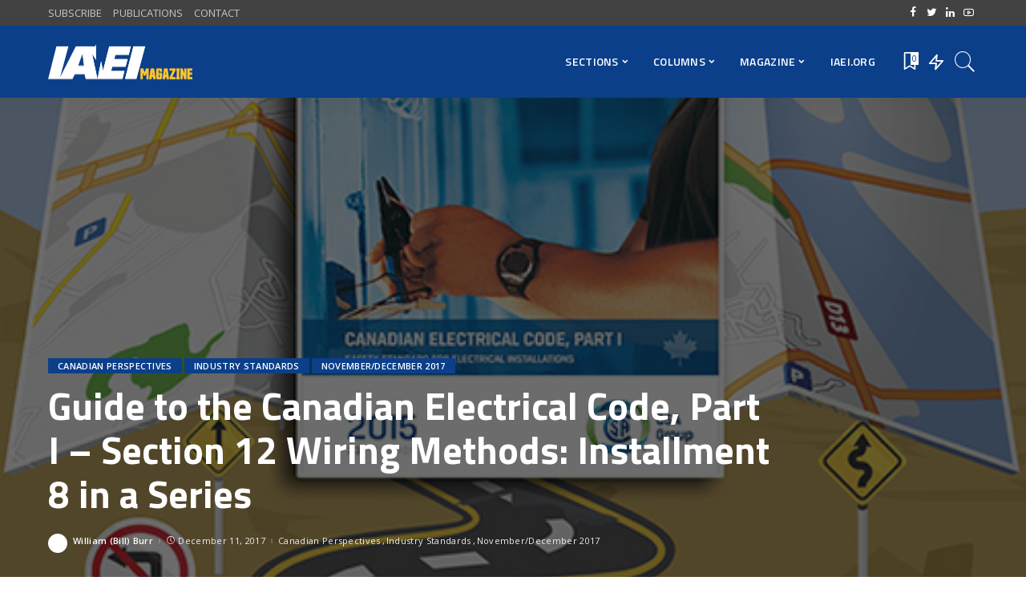

--- FILE ---
content_type: text/html; charset=UTF-8
request_url: https://iaeimagazine.org/columns/canadian/guide-to-the-canadian-electrical-code-part-i-section-12-wiring-methods-installment-8-in-a-series/
body_size: 139740
content:
<!DOCTYPE html>
<html lang="en-US">
<head>
    <meta charset="UTF-8">
    <meta http-equiv="X-UA-Compatible" content="IE=edge">
    <meta name="viewport" content="width=device-width, initial-scale=1">
    <link rel="profile" href="https://gmpg.org/xfn/11">
	<title>Guide to the Canadian Electrical Code, Part I – Section 12 Wiring Methods: Installment 8 in a Series &#8211; IAEI Magazine</title>
<meta name='robots' content='max-image-preview:large' />
            <link rel="preconnect" href="https://fonts.gstatic.com" crossorigin><link rel="preload" as="style" onload="this.onload=null;this.rel='stylesheet'" id="rb-preload-gfonts" href="https://fonts.googleapis.com/css?family=Open+Sans%3A300%2C400%2C600%2C700%2C800%2C300italic%2C400italic%2C600italic%2C700italic%2C800italic%7CTitillium+Web%3A600%2C700&amp;display=swap" crossorigin><noscript><link rel="stylesheet" id="rb-preload-gfonts" href="https://fonts.googleapis.com/css?family=Open+Sans%3A300%2C400%2C600%2C700%2C800%2C300italic%2C400italic%2C600italic%2C700italic%2C800italic%7CTitillium+Web%3A600%2C700&amp;display=swap"></noscript><link rel="apple-touch-icon" href="https://iaeimagazine.org/wp-content/uploads/2021/10/144x144.jpg"/>
		            <meta name="msapplication-TileColor" content="#ffffff">
            <meta name="msapplication-TileImage" content="https://iaeimagazine.org/wp-content/uploads/2021/10/144x144.jpg"/>
		<link rel='dns-prefetch' href='//fonts.googleapis.com' />
<link rel="alternate" type="application/rss+xml" title="IAEI Magazine &raquo; Feed" href="https://iaeimagazine.org/feed/" />
<link rel="alternate" type="application/rss+xml" title="IAEI Magazine &raquo; Comments Feed" href="https://iaeimagazine.org/comments/feed/" />
<script id="wpp-js" src="https://iaeimagazine.org/wp-content/plugins/wordpress-popular-posts/assets/js/wpp.min.js?ver=7.3.6" data-sampling="0" data-sampling-rate="100" data-api-url="https://iaeimagazine.org/wp-json/wordpress-popular-posts" data-post-id="14868" data-token="54e99ebb16" data-lang="0" data-debug="0"></script>
<link rel="alternate" title="oEmbed (JSON)" type="application/json+oembed" href="https://iaeimagazine.org/wp-json/oembed/1.0/embed?url=https%3A%2F%2Fiaeimagazine.org%2Fcolumns%2Fcanadian%2Fguide-to-the-canadian-electrical-code-part-i-section-12-wiring-methods-installment-8-in-a-series%2F" />
<link rel="alternate" title="oEmbed (XML)" type="text/xml+oembed" href="https://iaeimagazine.org/wp-json/oembed/1.0/embed?url=https%3A%2F%2Fiaeimagazine.org%2Fcolumns%2Fcanadian%2Fguide-to-the-canadian-electrical-code-part-i-section-12-wiring-methods-installment-8-in-a-series%2F&#038;format=xml" />
<script type="application/ld+json">{"@context":"https://schema.org","@type":"Organization","legalName":"IAEI Magazine","url":"https://iaeimagazine.org/","logo":"https://iaeimagazine.org/wp-content/uploads/2021/10/IAEI-Magazine-Logo-1.png","sameAs":["http://www.facebook.com/iaeiorg","https://twitter.com/IAEI","http://www.linkedin.com/company/international-association-of-electrical-inspectors/","https://www.youtube.com/user/IAEIInternational"]}</script>
		<!-- This site uses the Google Analytics by MonsterInsights plugin v9.11.1 - Using Analytics tracking - https://www.monsterinsights.com/ -->
							<script src="//www.googletagmanager.com/gtag/js?id=G-F33333NK3H"  data-cfasync="false" data-wpfc-render="false" async></script>
			<script data-cfasync="false" data-wpfc-render="false">
				var mi_version = '9.11.1';
				var mi_track_user = true;
				var mi_no_track_reason = '';
								var MonsterInsightsDefaultLocations = {"page_location":"https:\/\/iaeimagazine.org\/columns\/canadian\/guide-to-the-canadian-electrical-code-part-i-section-12-wiring-methods-installment-8-in-a-series\/"};
								if ( typeof MonsterInsightsPrivacyGuardFilter === 'function' ) {
					var MonsterInsightsLocations = (typeof MonsterInsightsExcludeQuery === 'object') ? MonsterInsightsPrivacyGuardFilter( MonsterInsightsExcludeQuery ) : MonsterInsightsPrivacyGuardFilter( MonsterInsightsDefaultLocations );
				} else {
					var MonsterInsightsLocations = (typeof MonsterInsightsExcludeQuery === 'object') ? MonsterInsightsExcludeQuery : MonsterInsightsDefaultLocations;
				}

								var disableStrs = [
										'ga-disable-G-F33333NK3H',
									];

				/* Function to detect opted out users */
				function __gtagTrackerIsOptedOut() {
					for (var index = 0; index < disableStrs.length; index++) {
						if (document.cookie.indexOf(disableStrs[index] + '=true') > -1) {
							return true;
						}
					}

					return false;
				}

				/* Disable tracking if the opt-out cookie exists. */
				if (__gtagTrackerIsOptedOut()) {
					for (var index = 0; index < disableStrs.length; index++) {
						window[disableStrs[index]] = true;
					}
				}

				/* Opt-out function */
				function __gtagTrackerOptout() {
					for (var index = 0; index < disableStrs.length; index++) {
						document.cookie = disableStrs[index] + '=true; expires=Thu, 31 Dec 2099 23:59:59 UTC; path=/';
						window[disableStrs[index]] = true;
					}
				}

				if ('undefined' === typeof gaOptout) {
					function gaOptout() {
						__gtagTrackerOptout();
					}
				}
								window.dataLayer = window.dataLayer || [];

				window.MonsterInsightsDualTracker = {
					helpers: {},
					trackers: {},
				};
				if (mi_track_user) {
					function __gtagDataLayer() {
						dataLayer.push(arguments);
					}

					function __gtagTracker(type, name, parameters) {
						if (!parameters) {
							parameters = {};
						}

						if (parameters.send_to) {
							__gtagDataLayer.apply(null, arguments);
							return;
						}

						if (type === 'event') {
														parameters.send_to = monsterinsights_frontend.v4_id;
							var hookName = name;
							if (typeof parameters['event_category'] !== 'undefined') {
								hookName = parameters['event_category'] + ':' + name;
							}

							if (typeof MonsterInsightsDualTracker.trackers[hookName] !== 'undefined') {
								MonsterInsightsDualTracker.trackers[hookName](parameters);
							} else {
								__gtagDataLayer('event', name, parameters);
							}
							
						} else {
							__gtagDataLayer.apply(null, arguments);
						}
					}

					__gtagTracker('js', new Date());
					__gtagTracker('set', {
						'developer_id.dZGIzZG': true,
											});
					if ( MonsterInsightsLocations.page_location ) {
						__gtagTracker('set', MonsterInsightsLocations);
					}
										__gtagTracker('config', 'G-F33333NK3H', {"forceSSL":"true","link_attribution":"true"} );
										window.gtag = __gtagTracker;										(function () {
						/* https://developers.google.com/analytics/devguides/collection/analyticsjs/ */
						/* ga and __gaTracker compatibility shim. */
						var noopfn = function () {
							return null;
						};
						var newtracker = function () {
							return new Tracker();
						};
						var Tracker = function () {
							return null;
						};
						var p = Tracker.prototype;
						p.get = noopfn;
						p.set = noopfn;
						p.send = function () {
							var args = Array.prototype.slice.call(arguments);
							args.unshift('send');
							__gaTracker.apply(null, args);
						};
						var __gaTracker = function () {
							var len = arguments.length;
							if (len === 0) {
								return;
							}
							var f = arguments[len - 1];
							if (typeof f !== 'object' || f === null || typeof f.hitCallback !== 'function') {
								if ('send' === arguments[0]) {
									var hitConverted, hitObject = false, action;
									if ('event' === arguments[1]) {
										if ('undefined' !== typeof arguments[3]) {
											hitObject = {
												'eventAction': arguments[3],
												'eventCategory': arguments[2],
												'eventLabel': arguments[4],
												'value': arguments[5] ? arguments[5] : 1,
											}
										}
									}
									if ('pageview' === arguments[1]) {
										if ('undefined' !== typeof arguments[2]) {
											hitObject = {
												'eventAction': 'page_view',
												'page_path': arguments[2],
											}
										}
									}
									if (typeof arguments[2] === 'object') {
										hitObject = arguments[2];
									}
									if (typeof arguments[5] === 'object') {
										Object.assign(hitObject, arguments[5]);
									}
									if ('undefined' !== typeof arguments[1].hitType) {
										hitObject = arguments[1];
										if ('pageview' === hitObject.hitType) {
											hitObject.eventAction = 'page_view';
										}
									}
									if (hitObject) {
										action = 'timing' === arguments[1].hitType ? 'timing_complete' : hitObject.eventAction;
										hitConverted = mapArgs(hitObject);
										__gtagTracker('event', action, hitConverted);
									}
								}
								return;
							}

							function mapArgs(args) {
								var arg, hit = {};
								var gaMap = {
									'eventCategory': 'event_category',
									'eventAction': 'event_action',
									'eventLabel': 'event_label',
									'eventValue': 'event_value',
									'nonInteraction': 'non_interaction',
									'timingCategory': 'event_category',
									'timingVar': 'name',
									'timingValue': 'value',
									'timingLabel': 'event_label',
									'page': 'page_path',
									'location': 'page_location',
									'title': 'page_title',
									'referrer' : 'page_referrer',
								};
								for (arg in args) {
																		if (!(!args.hasOwnProperty(arg) || !gaMap.hasOwnProperty(arg))) {
										hit[gaMap[arg]] = args[arg];
									} else {
										hit[arg] = args[arg];
									}
								}
								return hit;
							}

							try {
								f.hitCallback();
							} catch (ex) {
							}
						};
						__gaTracker.create = newtracker;
						__gaTracker.getByName = newtracker;
						__gaTracker.getAll = function () {
							return [];
						};
						__gaTracker.remove = noopfn;
						__gaTracker.loaded = true;
						window['__gaTracker'] = __gaTracker;
					})();
									} else {
										console.log("");
					(function () {
						function __gtagTracker() {
							return null;
						}

						window['__gtagTracker'] = __gtagTracker;
						window['gtag'] = __gtagTracker;
					})();
									}
			</script>
							<!-- / Google Analytics by MonsterInsights -->
		<style id='wp-img-auto-sizes-contain-inline-css'>
img:is([sizes=auto i],[sizes^="auto," i]){contain-intrinsic-size:3000px 1500px}
/*# sourceURL=wp-img-auto-sizes-contain-inline-css */
</style>
<style id='wp-emoji-styles-inline-css'>

	img.wp-smiley, img.emoji {
		display: inline !important;
		border: none !important;
		box-shadow: none !important;
		height: 1em !important;
		width: 1em !important;
		margin: 0 0.07em !important;
		vertical-align: -0.1em !important;
		background: none !important;
		padding: 0 !important;
	}
/*# sourceURL=wp-emoji-styles-inline-css */
</style>
<link rel='stylesheet' id='wp-block-library-css' href='https://iaeimagazine.org/wp-includes/css/dist/block-library/style.min.css?ver=6.9' media='all' />
<style id='classic-theme-styles-inline-css'>
/*! This file is auto-generated */
.wp-block-button__link{color:#fff;background-color:#32373c;border-radius:9999px;box-shadow:none;text-decoration:none;padding:calc(.667em + 2px) calc(1.333em + 2px);font-size:1.125em}.wp-block-file__button{background:#32373c;color:#fff;text-decoration:none}
/*# sourceURL=/wp-includes/css/classic-themes.min.css */
</style>
<style id='simple-social-icons-block-styles-inline-css'>
:where(.wp-block-social-links.is-style-logos-only) .wp-social-link-imdb{background-color:#f5c518;color:#000}:where(.wp-block-social-links:not(.is-style-logos-only)) .wp-social-link-imdb{background-color:#f5c518;color:#000}:where(.wp-block-social-links.is-style-logos-only) .wp-social-link-kofi{color:#72a5f2}:where(.wp-block-social-links:not(.is-style-logos-only)) .wp-social-link-kofi{background-color:#72a5f2;color:#fff}:where(.wp-block-social-links.is-style-logos-only) .wp-social-link-letterboxd{color:#202830}:where(.wp-block-social-links:not(.is-style-logos-only)) .wp-social-link-letterboxd{background-color:#3b45fd;color:#fff}:where(.wp-block-social-links.is-style-logos-only) .wp-social-link-signal{color:#3b45fd}:where(.wp-block-social-links:not(.is-style-logos-only)) .wp-social-link-signal{background-color:#3b45fd;color:#fff}:where(.wp-block-social-links.is-style-logos-only) .wp-social-link-youtube-music{color:red}:where(.wp-block-social-links:not(.is-style-logos-only)) .wp-social-link-youtube-music{background-color:red;color:#fff}:where(.wp-block-social-links.is-style-logos-only) .wp-social-link-diaspora{color:#000}:where(.wp-block-social-links:not(.is-style-logos-only)) .wp-social-link-diaspora{background-color:#3e4142;color:#fff}:where(.wp-block-social-links.is-style-logos-only) .wp-social-link-bloglovin{color:#000}:where(.wp-block-social-links:not(.is-style-logos-only)) .wp-social-link-bloglovin{background-color:#000;color:#fff}:where(.wp-block-social-links.is-style-logos-only) .wp-social-link-phone{color:#000}:where(.wp-block-social-links:not(.is-style-logos-only)) .wp-social-link-phone{background-color:#000;color:#fff}:where(.wp-block-social-links.is-style-logos-only) .wp-social-link-substack{color:#ff6719}:where(.wp-block-social-links:not(.is-style-logos-only)) .wp-social-link-substack{background-color:#ff6719;color:#fff}:where(.wp-block-social-links.is-style-logos-only) .wp-social-link-tripadvisor{color:#34e0a1}:where(.wp-block-social-links:not(.is-style-logos-only)) .wp-social-link-tripadvisor{background-color:#34e0a1;color:#fff}:where(.wp-block-social-links.is-style-logos-only) .wp-social-link-xing{color:#026466}:where(.wp-block-social-links:not(.is-style-logos-only)) .wp-social-link-xing{background-color:#026466;color:#fff}:where(.wp-block-social-links.is-style-logos-only) .wp-social-link-pixelfed{color:#000}:where(.wp-block-social-links:not(.is-style-logos-only)) .wp-social-link-pixelfed{background-color:#000;color:#fff}:where(.wp-block-social-links.is-style-logos-only) .wp-social-link-matrix{color:#000}:where(.wp-block-social-links:not(.is-style-logos-only)) .wp-social-link-matrix{background-color:#000;color:#fff}:where(.wp-block-social-links.is-style-logos-only) .wp-social-link-protonmail{color:#6d4aff}:where(.wp-block-social-links:not(.is-style-logos-only)) .wp-social-link-protonmail{background-color:#6d4aff;color:#fff}:where(.wp-block-social-links.is-style-logos-only) .wp-social-link-paypal{color:#003087}:where(.wp-block-social-links:not(.is-style-logos-only)) .wp-social-link-paypal{background-color:#003087;color:#fff}:where(.wp-block-social-links.is-style-logos-only) .wp-social-link-antennapod{color:#20a5ff}:where(.wp-block-social-links:not(.is-style-logos-only)) .wp-social-link-antennapod{background-color:#20a5ff;color:#fff}:where(.wp-block-social-links:not(.is-style-logos-only)) .wp-social-link-caldotcom{background-color:#000;color:#fff}:where(.wp-block-social-links.is-style-logos-only) .wp-social-link-fedora{color:#294172}:where(.wp-block-social-links:not(.is-style-logos-only)) .wp-social-link-fedora{background-color:#294172;color:#fff}:where(.wp-block-social-links.is-style-logos-only) .wp-social-link-googlephotos{color:#4285f4}:where(.wp-block-social-links:not(.is-style-logos-only)) .wp-social-link-googlephotos{background-color:#4285f4;color:#fff}:where(.wp-block-social-links.is-style-logos-only) .wp-social-link-googlescholar{color:#4285f4}:where(.wp-block-social-links:not(.is-style-logos-only)) .wp-social-link-googlescholar{background-color:#4285f4;color:#fff}:where(.wp-block-social-links.is-style-logos-only) .wp-social-link-mendeley{color:#9d1626}:where(.wp-block-social-links:not(.is-style-logos-only)) .wp-social-link-mendeley{background-color:#9d1626;color:#fff}:where(.wp-block-social-links.is-style-logos-only) .wp-social-link-notion{color:#000}:where(.wp-block-social-links:not(.is-style-logos-only)) .wp-social-link-notion{background-color:#000;color:#fff}:where(.wp-block-social-links.is-style-logos-only) .wp-social-link-overcast{color:#fc7e0f}:where(.wp-block-social-links:not(.is-style-logos-only)) .wp-social-link-overcast{background-color:#fc7e0f;color:#fff}:where(.wp-block-social-links.is-style-logos-only) .wp-social-link-pexels{color:#05a081}:where(.wp-block-social-links:not(.is-style-logos-only)) .wp-social-link-pexels{background-color:#05a081;color:#fff}:where(.wp-block-social-links.is-style-logos-only) .wp-social-link-pocketcasts{color:#f43e37}:where(.wp-block-social-links:not(.is-style-logos-only)) .wp-social-link-pocketcasts{background-color:#f43e37;color:#fff}:where(.wp-block-social-links.is-style-logos-only) .wp-social-link-strava{color:#fc4c02}:where(.wp-block-social-links:not(.is-style-logos-only)) .wp-social-link-strava{background-color:#fc4c02;color:#fff}:where(.wp-block-social-links.is-style-logos-only) .wp-social-link-wechat{color:#09b83e}:where(.wp-block-social-links:not(.is-style-logos-only)) .wp-social-link-wechat{background-color:#09b83e;color:#fff}:where(.wp-block-social-links.is-style-logos-only) .wp-social-link-zulip{color:#54a7ff}:where(.wp-block-social-links:not(.is-style-logos-only)) .wp-social-link-zulip{background-color:#000;color:#fff}:where(.wp-block-social-links.is-style-logos-only) .wp-social-link-podcastaddict{color:#f3842c}:where(.wp-block-social-links:not(.is-style-logos-only)) .wp-social-link-podcastaddict{background-color:#f3842c;color:#fff}:where(.wp-block-social-links.is-style-logos-only) .wp-social-link-applepodcasts{color:#8e32c6}:where(.wp-block-social-links:not(.is-style-logos-only)) .wp-social-link-applepodcasts{background-color:#8e32c6;color:#fff}:where(.wp-block-social-links.is-style-logos-only) .wp-social-link-ivoox{color:#f45f31}:where(.wp-block-social-links:not(.is-style-logos-only)) .wp-social-link-ivoox{background-color:#f45f31;color:#fff}

/*# sourceURL=https://iaeimagazine.org/wp-content/plugins/simple-social-icons/build/style-index.css */
</style>
<style id='global-styles-inline-css'>
:root{--wp--preset--aspect-ratio--square: 1;--wp--preset--aspect-ratio--4-3: 4/3;--wp--preset--aspect-ratio--3-4: 3/4;--wp--preset--aspect-ratio--3-2: 3/2;--wp--preset--aspect-ratio--2-3: 2/3;--wp--preset--aspect-ratio--16-9: 16/9;--wp--preset--aspect-ratio--9-16: 9/16;--wp--preset--color--black: #000000;--wp--preset--color--cyan-bluish-gray: #abb8c3;--wp--preset--color--white: #ffffff;--wp--preset--color--pale-pink: #f78da7;--wp--preset--color--vivid-red: #cf2e2e;--wp--preset--color--luminous-vivid-orange: #ff6900;--wp--preset--color--luminous-vivid-amber: #fcb900;--wp--preset--color--light-green-cyan: #7bdcb5;--wp--preset--color--vivid-green-cyan: #00d084;--wp--preset--color--pale-cyan-blue: #8ed1fc;--wp--preset--color--vivid-cyan-blue: #0693e3;--wp--preset--color--vivid-purple: #9b51e0;--wp--preset--gradient--vivid-cyan-blue-to-vivid-purple: linear-gradient(135deg,rgb(6,147,227) 0%,rgb(155,81,224) 100%);--wp--preset--gradient--light-green-cyan-to-vivid-green-cyan: linear-gradient(135deg,rgb(122,220,180) 0%,rgb(0,208,130) 100%);--wp--preset--gradient--luminous-vivid-amber-to-luminous-vivid-orange: linear-gradient(135deg,rgb(252,185,0) 0%,rgb(255,105,0) 100%);--wp--preset--gradient--luminous-vivid-orange-to-vivid-red: linear-gradient(135deg,rgb(255,105,0) 0%,rgb(207,46,46) 100%);--wp--preset--gradient--very-light-gray-to-cyan-bluish-gray: linear-gradient(135deg,rgb(238,238,238) 0%,rgb(169,184,195) 100%);--wp--preset--gradient--cool-to-warm-spectrum: linear-gradient(135deg,rgb(74,234,220) 0%,rgb(151,120,209) 20%,rgb(207,42,186) 40%,rgb(238,44,130) 60%,rgb(251,105,98) 80%,rgb(254,248,76) 100%);--wp--preset--gradient--blush-light-purple: linear-gradient(135deg,rgb(255,206,236) 0%,rgb(152,150,240) 100%);--wp--preset--gradient--blush-bordeaux: linear-gradient(135deg,rgb(254,205,165) 0%,rgb(254,45,45) 50%,rgb(107,0,62) 100%);--wp--preset--gradient--luminous-dusk: linear-gradient(135deg,rgb(255,203,112) 0%,rgb(199,81,192) 50%,rgb(65,88,208) 100%);--wp--preset--gradient--pale-ocean: linear-gradient(135deg,rgb(255,245,203) 0%,rgb(182,227,212) 50%,rgb(51,167,181) 100%);--wp--preset--gradient--electric-grass: linear-gradient(135deg,rgb(202,248,128) 0%,rgb(113,206,126) 100%);--wp--preset--gradient--midnight: linear-gradient(135deg,rgb(2,3,129) 0%,rgb(40,116,252) 100%);--wp--preset--font-size--small: 13px;--wp--preset--font-size--medium: 20px;--wp--preset--font-size--large: 36px;--wp--preset--font-size--x-large: 42px;--wp--preset--spacing--20: 0.44rem;--wp--preset--spacing--30: 0.67rem;--wp--preset--spacing--40: 1rem;--wp--preset--spacing--50: 1.5rem;--wp--preset--spacing--60: 2.25rem;--wp--preset--spacing--70: 3.38rem;--wp--preset--spacing--80: 5.06rem;--wp--preset--shadow--natural: 6px 6px 9px rgba(0, 0, 0, 0.2);--wp--preset--shadow--deep: 12px 12px 50px rgba(0, 0, 0, 0.4);--wp--preset--shadow--sharp: 6px 6px 0px rgba(0, 0, 0, 0.2);--wp--preset--shadow--outlined: 6px 6px 0px -3px rgb(255, 255, 255), 6px 6px rgb(0, 0, 0);--wp--preset--shadow--crisp: 6px 6px 0px rgb(0, 0, 0);}:where(.is-layout-flex){gap: 0.5em;}:where(.is-layout-grid){gap: 0.5em;}body .is-layout-flex{display: flex;}.is-layout-flex{flex-wrap: wrap;align-items: center;}.is-layout-flex > :is(*, div){margin: 0;}body .is-layout-grid{display: grid;}.is-layout-grid > :is(*, div){margin: 0;}:where(.wp-block-columns.is-layout-flex){gap: 2em;}:where(.wp-block-columns.is-layout-grid){gap: 2em;}:where(.wp-block-post-template.is-layout-flex){gap: 1.25em;}:where(.wp-block-post-template.is-layout-grid){gap: 1.25em;}.has-black-color{color: var(--wp--preset--color--black) !important;}.has-cyan-bluish-gray-color{color: var(--wp--preset--color--cyan-bluish-gray) !important;}.has-white-color{color: var(--wp--preset--color--white) !important;}.has-pale-pink-color{color: var(--wp--preset--color--pale-pink) !important;}.has-vivid-red-color{color: var(--wp--preset--color--vivid-red) !important;}.has-luminous-vivid-orange-color{color: var(--wp--preset--color--luminous-vivid-orange) !important;}.has-luminous-vivid-amber-color{color: var(--wp--preset--color--luminous-vivid-amber) !important;}.has-light-green-cyan-color{color: var(--wp--preset--color--light-green-cyan) !important;}.has-vivid-green-cyan-color{color: var(--wp--preset--color--vivid-green-cyan) !important;}.has-pale-cyan-blue-color{color: var(--wp--preset--color--pale-cyan-blue) !important;}.has-vivid-cyan-blue-color{color: var(--wp--preset--color--vivid-cyan-blue) !important;}.has-vivid-purple-color{color: var(--wp--preset--color--vivid-purple) !important;}.has-black-background-color{background-color: var(--wp--preset--color--black) !important;}.has-cyan-bluish-gray-background-color{background-color: var(--wp--preset--color--cyan-bluish-gray) !important;}.has-white-background-color{background-color: var(--wp--preset--color--white) !important;}.has-pale-pink-background-color{background-color: var(--wp--preset--color--pale-pink) !important;}.has-vivid-red-background-color{background-color: var(--wp--preset--color--vivid-red) !important;}.has-luminous-vivid-orange-background-color{background-color: var(--wp--preset--color--luminous-vivid-orange) !important;}.has-luminous-vivid-amber-background-color{background-color: var(--wp--preset--color--luminous-vivid-amber) !important;}.has-light-green-cyan-background-color{background-color: var(--wp--preset--color--light-green-cyan) !important;}.has-vivid-green-cyan-background-color{background-color: var(--wp--preset--color--vivid-green-cyan) !important;}.has-pale-cyan-blue-background-color{background-color: var(--wp--preset--color--pale-cyan-blue) !important;}.has-vivid-cyan-blue-background-color{background-color: var(--wp--preset--color--vivid-cyan-blue) !important;}.has-vivid-purple-background-color{background-color: var(--wp--preset--color--vivid-purple) !important;}.has-black-border-color{border-color: var(--wp--preset--color--black) !important;}.has-cyan-bluish-gray-border-color{border-color: var(--wp--preset--color--cyan-bluish-gray) !important;}.has-white-border-color{border-color: var(--wp--preset--color--white) !important;}.has-pale-pink-border-color{border-color: var(--wp--preset--color--pale-pink) !important;}.has-vivid-red-border-color{border-color: var(--wp--preset--color--vivid-red) !important;}.has-luminous-vivid-orange-border-color{border-color: var(--wp--preset--color--luminous-vivid-orange) !important;}.has-luminous-vivid-amber-border-color{border-color: var(--wp--preset--color--luminous-vivid-amber) !important;}.has-light-green-cyan-border-color{border-color: var(--wp--preset--color--light-green-cyan) !important;}.has-vivid-green-cyan-border-color{border-color: var(--wp--preset--color--vivid-green-cyan) !important;}.has-pale-cyan-blue-border-color{border-color: var(--wp--preset--color--pale-cyan-blue) !important;}.has-vivid-cyan-blue-border-color{border-color: var(--wp--preset--color--vivid-cyan-blue) !important;}.has-vivid-purple-border-color{border-color: var(--wp--preset--color--vivid-purple) !important;}.has-vivid-cyan-blue-to-vivid-purple-gradient-background{background: var(--wp--preset--gradient--vivid-cyan-blue-to-vivid-purple) !important;}.has-light-green-cyan-to-vivid-green-cyan-gradient-background{background: var(--wp--preset--gradient--light-green-cyan-to-vivid-green-cyan) !important;}.has-luminous-vivid-amber-to-luminous-vivid-orange-gradient-background{background: var(--wp--preset--gradient--luminous-vivid-amber-to-luminous-vivid-orange) !important;}.has-luminous-vivid-orange-to-vivid-red-gradient-background{background: var(--wp--preset--gradient--luminous-vivid-orange-to-vivid-red) !important;}.has-very-light-gray-to-cyan-bluish-gray-gradient-background{background: var(--wp--preset--gradient--very-light-gray-to-cyan-bluish-gray) !important;}.has-cool-to-warm-spectrum-gradient-background{background: var(--wp--preset--gradient--cool-to-warm-spectrum) !important;}.has-blush-light-purple-gradient-background{background: var(--wp--preset--gradient--blush-light-purple) !important;}.has-blush-bordeaux-gradient-background{background: var(--wp--preset--gradient--blush-bordeaux) !important;}.has-luminous-dusk-gradient-background{background: var(--wp--preset--gradient--luminous-dusk) !important;}.has-pale-ocean-gradient-background{background: var(--wp--preset--gradient--pale-ocean) !important;}.has-electric-grass-gradient-background{background: var(--wp--preset--gradient--electric-grass) !important;}.has-midnight-gradient-background{background: var(--wp--preset--gradient--midnight) !important;}.has-small-font-size{font-size: var(--wp--preset--font-size--small) !important;}.has-medium-font-size{font-size: var(--wp--preset--font-size--medium) !important;}.has-large-font-size{font-size: var(--wp--preset--font-size--large) !important;}.has-x-large-font-size{font-size: var(--wp--preset--font-size--x-large) !important;}
:where(.wp-block-post-template.is-layout-flex){gap: 1.25em;}:where(.wp-block-post-template.is-layout-grid){gap: 1.25em;}
:where(.wp-block-term-template.is-layout-flex){gap: 1.25em;}:where(.wp-block-term-template.is-layout-grid){gap: 1.25em;}
:where(.wp-block-columns.is-layout-flex){gap: 2em;}:where(.wp-block-columns.is-layout-grid){gap: 2em;}
:root :where(.wp-block-pullquote){font-size: 1.5em;line-height: 1.6;}
/*# sourceURL=global-styles-inline-css */
</style>
<link rel='stylesheet' id='authors-list-css-css' href='https://iaeimagazine.org/wp-content/plugins/authors-list/backend/assets/css/front.css?ver=2.0.6.2' media='all' />
<link rel='stylesheet' id='jquery-ui-css-css' href='https://iaeimagazine.org/wp-content/plugins/authors-list/backend/assets/css/jquery-ui.css?ver=2.0.6.2' media='all' />
<link rel='stylesheet' id='contact-form-7-css' href='https://iaeimagazine.org/wp-content/plugins/contact-form-7/includes/css/styles.css?ver=6.1.4' media='all' />
<link rel='stylesheet' id='responsive-lightbox-swipebox-css' href='https://iaeimagazine.org/wp-content/plugins/responsive-lightbox/assets/swipebox/swipebox.min.css?ver=1.5.2' media='all' />
<link rel='stylesheet' id='wordpress-popular-posts-css-css' href='https://iaeimagazine.org/wp-content/plugins/wordpress-popular-posts/assets/css/wpp.css?ver=7.3.6' media='all' />
<link rel='stylesheet' id='pixwell-main-css' href='https://iaeimagazine.org/wp-content/themes/pixwell/assets/css/main.css?ver=9.0' media='all' />
<style id='pixwell-main-inline-css'>
html {font-family:Open Sans;font-weight:400;font-size:15px;color:#555555;}h1, .h1 {font-family:Titillium Web;font-weight:700;text-transform:none;color:#333333;}h2, .h2 {font-family:Titillium Web;font-weight:600;color:#333333;}h3, .h3 {font-family:Titillium Web;font-weight:600;color:#333333;}h4, .h4 {font-family:Titillium Web;font-weight:600;color:#333333;}h5, .h5 {font-family:Titillium Web;font-weight:600;color:#333333;}h6, .h6 {font-family:Titillium Web;font-weight:600;color:#333333;}.single-tagline h6 {}.p-wrap .entry-summary, .twitter-content.entry-summary, .author-description, .rssSummary, .rb-sdesc {font-family:Open Sans;font-weight:400;}.p-cat-info {font-family:Open Sans;font-weight:600;text-transform:uppercase;font-size:11px;}.p-meta-info, .wp-block-latest-posts__post-date {font-family:Open Sans;font-weight:400;font-size:11px;}.meta-info-author.meta-info-el {font-family:Open Sans;font-weight:600;font-size:11px;}.breadcrumb {font-family:Open Sans;font-weight:600;font-size:12px;}.footer-menu-inner {font-family:Titillium Web;font-weight:600;font-size:14px;letter-spacing:0px;}.topbar-wrap {font-family:Open Sans;color:#ffffff;}.topbar-menu-wrap {}.main-menu > li > a, .off-canvas-menu > li > a {font-family:Titillium Web;font-weight:600;font-size:14px;}.main-menu .sub-menu:not(.sub-mega), .off-canvas-menu .sub-menu {}.is-logo-text .logo-title {}.block-title, .block-header .block-title {font-family:Open Sans;font-weight:600;font-size:14px;}.ajax-quick-filter, .block-view-more {font-family:Open Sans;font-weight:600;font-size:11px;}.widget-title, .widget .widget-title {font-family:Open Sans;font-weight:600;text-transform:uppercase;font-size:13px;}body .widget.widget_nav_menu .menu-item {}body.boxed {background-color : #fafafa;background-repeat : no-repeat;background-size : cover;background-attachment : fixed;background-position : center center;}.header-6 .banner-wrap {}.footer-wrap:before {background-color : #10181e;; content: ""; position: absolute; left: 0; top: 0; width: 100%; height: 100%;}.header-9 .banner-wrap { }.topline-wrap {height: 2px}.topbar-wrap {background-color: #424242;}.topbar-wrap { background-image: linear-gradient(90deg, #424242, #424242); }.topbar-menu .sub-menu {background-color: #424242;background-image: linear-gradient(145deg, #424242, #424242);}.navbar-inner {min-height: 90px;}.navbar-inner .logo-wrap img {max-height: 90px;}.main-menu > li > a {height: 90px;}.navbar-wrap:not(.transparent-navbar-wrap), #mobile-sticky-nav, #amp-navbar {background-color: #0b3f8a;background-image: linear-gradient(90deg, #0b3f8a, #0b3f8a);}[data-theme="dark"] .navbar-wrap:not(.transparent-navbar-wrap) {background-color: unset; background-image: unset;}.navbar-border-holder { border: none }.navbar-wrap:not(.transparent-navbar-wrap), #mobile-sticky-nav, #amp-navbar {color: #ffffff;}.fw-mega-cat.is-dark-text { color: #555555; }.header-wrap .navbar-wrap:not(.transparent-navbar-wrap) .cart-counter, .header-wrap:not(.header-float) .navbar-wrap .rb-counter,.header-wrap:not(.header-float) .is-light-text .rb-counter, .header-float .section-sticky .rb-counter {background-color: #ffffff;}.header-5 .btn-toggle-wrap, .header-5 .section-sticky .logo-wrap,.header-5 .main-menu > li > a, .header-5 .navbar-right {color: #ffffff;}.navbar-wrap .navbar-social a:hover {color: #ffffff;opacity: .7; }.header-wrap .navbar-wrap:not(.transparent-navbar-wrap) .rb-counter,.header-wrap:not(.header-float) .navbar-wrap .rb-counter, .header-wrap:not(.header-float) .is-light-text .rb-counter { color: #0b3f8a; }.main-menu .sub-menu {background-color: #0b3f8a;background-image: linear-gradient(90deg, #0b3f8a, #0b3f8a);}.main-menu .sub-menu:not(.mega-category) { color: #ffffff;}.main-menu > li.menu-item-has-children > .sub-menu:before {display: none;}.mobile-nav-inner {}.navbar-border-holder {border-width: 2px; }input[type="submit"]:hover, input[type="submit"]:focus, button:hover, button:focus,input[type="button"]:hover, input[type="button"]:focus,.post-edit-link:hover, a.pagination-link:hover, a.page-numbers:hover,.post-page-numbers:hover, a.loadmore-link:hover, .pagination-simple .page-numbers:hover,#off-canvas-close-btn:hover, .off-canvas-subscribe a, .block-header-3 .block-title:before,.cookie-accept:hover, .entry-footer a:hover, .box-comment-btn:hover,a.comment-reply-link:hover, .review-info, .entry-content a.wp-block-button__link:hover,#wp-calendar tbody a:hover, .instagram-box.box-intro:hover, .banner-btn a, .headerstrip-btn a,.is-light-text .widget:not(.woocommerce) .count,.rb-newsletter.is-light-text button.newsletter-submit,.cat-icon-round .cat-info-el, .cat-icon-radius .cat-info-el,.cat-icon-square .cat-info-el:before, .entry-content .wpcf7 label:before,body .cooked-recipe-directions .cooked-direction-number, span.cooked-taxonomy a:hover,.widget_categories a:hover .count, .widget_archive a:hover .count,.wp-block-categories-list a:hover .count, .wp-block-categories-list a:hover .count,.entry-content .wp-block-file .wp-block-file__button, #wp-calendar td#today,.mfp-close:hover, .is-light-text .mfp-close:hover, #rb-close-newsletter:hover,.tagcloud a:hover, .tagcloud a:focus, .is-light-text .tagcloud a:hover, .is-light-text .tagcloud a:focus,input[type="checkbox"].newsletter-checkbox:checked + label:before, .cta-btn.is-bg,.rb-mailchimp .mc4wp-form-fields input[type="submit"], .is-light-text .w-footer .mc4wp-form-fields input[type="submit"],.statics-el:first-child .inner, .table-link a:before, .subscribe-layout-3 .subscribe-box .subscribe-form input[type="submit"]{ background-color: #0b3f8a}.page-edit-link:hover, .rb-menu > li.current-menu-item > a > span:before,.p-url:hover, .p-url:focus, .p-wrap .p-url:hover,.p-wrap .p-url:focus, .p-link:hover span, .p-link:hover i,.meta-info-el a:hover, .sponsor-label, .block-header-3 .block-title:before,.subscribe-box .mc4wp-form-fields input[type="submit"]:hover + i,.entry-content p a:not(button), .comment-content a,.author-title a, .logged-in-as a:hover, .comment-list .logged-in-as a:hover,.gallery-list-label a:hover, .review-el .review-stars,.share-total, .breadcrumb a:hover, span.not-found-label, .return-home:hover, .section-not-found .page-content .return-home:hover,.subscribe-box .rb-newsletter.is-light-text button.newsletter-submit-icon:hover,.subscribe-box .rb-newsletter button.newsletter-submit-icon:hover,.fw-category-1 .cat-list-item:hover .cat-list-name, .fw-category-1.is-light-text .cat-list-item:hover .cat-list-name,body .cooked-icon-recipe-icon, .comment-list .comment-reply-title small a:hover,.widget_pages a:hover, .widget_meta a:hover, .widget_categories a:hover,.entry-content .wp-block-categories-list a:hover, .entry-content .wp-block-archives-list a:hover,.widget_archive a:hover, .widget.widget_nav_menu a:hover,  .p-grid-4.is-pop-style .p-header .counter-index,.twitter-content.entry-summary a:hover,.read-it-later:hover, .read-it-later:focus, .address-info a:hover,.gallery-popup-content .image-popup-description a:hover, .gallery-popup-content .image-popup-description a:focus,.entry-content ul.wp-block-latest-posts a:hover, .widget_recent_entries a:hover, .recentcomments a:hover, a.rsswidget:hover,.entry-content .wp-block-latest-comments__comment-meta a:hover,.entry-content .cooked-recipe-info .cooked-author a:hover, .entry-content a:not(button), .comment-content a,.about-desc a:hover, .is-light-text .about-desc a:hover, .portfolio-info-el:hover,.portfolio-nav a:hover, .portfolio-nav-next a:hover > i, .hbox-tagline span, .hbox-title span, .cta-tagline span, .cta-title span,.block-header-7 .block-header .block-title:first-letter, .rbc-sidebar .about-bio p a, .sbox-title span{ color: #0b3f8a}.p-podcast-wrap .mejs-container .mejs-controls .mejs-button.mejs-playpause-button:hover,.p-podcast-wrap .mejs-container .mejs-controls,.p-podcast-wrap .mejs-audio .mejs-controls .mejs-time-rail span.mejs-time-handle-content,.p-podcast-wrap .mejs-container .mejs-controls  .mejs-button.mejs-volume-button .mejs-volume-handle,.p-podcast-wrap .mejs-container .mejs-controls  .mejs-button.mejs-volume-button .mejs-volume-handle,.p-podcast-wrap .mejs-container .mejs-controls .mejs-horizontal-volume-slider .mejs-horizontal-volume-current{ background-color: #0b3f8a}.is-style-outline a.wp-block-button__link:hover{ color: #0b3f8a!important}a.comment-reply-link:hover, .navbar-holder.is-light-text .header-lightbox, .navbar-holder .header-lightbox, [data-theme="dark"] .navbar-holder .header-lightbox,input[type="checkbox"].newsletter-checkbox:checked + label:before, .cat-icon-line .cat-info-el{ border-color: #0b3f8a}.review-info, .p-review-info{ background-color: #f7c526}.review-el .review-stars, .average-stars i{ color: #f7c526}.rb-gallery-popup.mfp-bg.mfp-ready.rb-popup-effect{ background-color: #10181e}.category .category-header .header-holder{ background-color: #10181e}body.category.category-23085 .category-header .header-holder{ background-color: #000000}body.category.category-23086 .category-header .header-holder{ background-color: #000000}.instagram-box.box-intro { background-color: #555555; }.tipsy, .additional-meta, .sponsor-label, .sponsor-link, .entry-footer .tag-label,.box-nav .nav-label, .left-article-label, .share-label, .rss-date,.wp-block-latest-posts__post-date, .wp-block-latest-comments__comment-date,.image-caption, .wp-caption-text, .gallery-caption, .entry-content .wp-block-audio figcaption,.entry-content .wp-block-video figcaption, .entry-content .wp-block-image figcaption,.entry-content .wp-block-gallery .blocks-gallery-image figcaption,.entry-content .wp-block-gallery .blocks-gallery-item figcaption,.subscribe-content .desc, .follower-el .right-el, .author-job, .comment-metadata{ font-family: Open Sans; }.tipsy, .additional-meta, .sponsor-label, .entry-footer .tag-label,.box-nav .nav-label, .left-article-label, .share-label, .rss-date,.wp-block-latest-posts__post-date, .wp-block-latest-comments__comment-date,.image-caption, .wp-caption-text, .gallery-caption, .entry-content .wp-block-audio figcaption,.entry-content .wp-block-video figcaption, .entry-content .wp-block-image figcaption,.entry-content .wp-block-gallery .blocks-gallery-image figcaption,.entry-content .wp-block-gallery .blocks-gallery-item figcaption,.subscribe-content .desc, .follower-el .right-el, .author-job, .comment-metadata{ font-weight: 400; }.tipsy, .additional-meta, .sponsor-label, .sponsor-link, .entry-footer .tag-label,.box-nav .nav-label, .left-article-label, .share-label, .rss-date,.wp-block-latest-posts__post-date, .wp-block-latest-comments__comment-date,.subscribe-content .desc, .author-job{ font-size: 11px; }.image-caption, .wp-caption-text, .gallery-caption, .entry-content .wp-block-audio figcaption,.entry-content .wp-block-video figcaption, .entry-content .wp-block-image figcaption,.entry-content .wp-block-gallery .blocks-gallery-image figcaption,.entry-content .wp-block-gallery .blocks-gallery-item figcaption,.comment-metadata, .follower-el .right-el{ font-size: 12px; }.sponsor-link{ font-family: Open Sans; }.sponsor-link{ font-weight: 600; }.entry-footer a, .tagcloud a, .entry-footer .source, .entry-footer .via-el{ font-family: Open Sans; }.entry-footer a, .tagcloud a, .entry-footer .source, .entry-footer .via-el{ font-weight: 600; }.entry-footer a, .tagcloud a, .entry-footer .source, .entry-footer .via-el{ font-size: 11px !important; }.entry-footer a, .tagcloud a, .entry-footer .source, .entry-footer .via-el{ text-transform: uppercase; }.p-link, .rb-cookie .cookie-accept, a.comment-reply-link, .comment-list .comment-reply-title small a,.banner-btn a, .headerstrip-btn a, input[type="submit"], button, .pagination-wrap, .cta-btn, .rb-btn{ font-family: Open Sans; }.p-link, .rb-cookie .cookie-accept, a.comment-reply-link, .comment-list .comment-reply-title small a,.banner-btn a, .headerstrip-btn a, input[type="submit"], button, .pagination-wrap, .cta-btn, .rb-btn{ font-weight: 600; }.p-link, .rb-cookie .cookie-accept, a.comment-reply-link, .comment-list .comment-reply-title small a,.banner-btn a, .headerstrip-btn a, input[type="submit"], button, .pagination-wrap, .rb-btn{ font-size: 11px; }select, textarea, input[type="text"], input[type="tel"], input[type="email"], input[type="url"],input[type="search"], input[type="number"]{ font-family: Open Sans; }select, textarea, input[type="text"], input[type="tel"], input[type="email"], input[type="url"],input[type="search"], input[type="number"]{ font-weight: 400; }.footer-menu-inner, .widget_recent_comments .recentcomments > a:last-child,.wp-block-latest-comments__comment-link, .wp-block-latest-posts__list a,.widget_recent_entries li, .wp-block-quote *:not(cite), blockquote *:not(cite), .widget_rss li,.wp-block-latest-posts li, .wp-block-latest-comments__comment-link{ font-family: Titillium Web; }.footer-menu-inner, .widget_recent_comments .recentcomments > a:last-child,.wp-block-latest-comments__comment-link, .wp-block-latest-posts__list a,.widget_recent_entries li, .wp-block-quote *:not(cite), blockquote *:not(cite), .widget_rss li,.wp-block-latest-posts li, .wp-block-latest-comments__comment-link{ font-weight: 700; }@media only screen and (max-width: 767px) {.entry-content { font-size: .90rem; }.p-wrap .entry-summary, .twitter-content.entry-summary, .element-desc, .subscribe-description, .rb-sdecs,.copyright-inner > *, .summary-content, .pros-cons-wrap ul li,.gallery-popup-content .image-popup-description > *{ font-size: .76rem; }}@media only screen and (max-width: 991px) {.block-header-2 .block-title, .block-header-5 .block-title { font-size: 11px; }}@media only screen and (max-width: 767px) {.block-header-2 .block-title, .block-header-5 .block-title { font-size: 10px; }}h1, .h1, h1.single-title {font-size: 40px; }h2, .h2 {font-size: 26px; }h3, .h3 {font-size: 20px; }h4, .h4 {font-size: 17px; }h5, .h5 {font-size: 16px; }h6, .h6 {font-size: 15px; }@media only screen and (max-width: 1024px) {}@media only screen and (max-width: 991px) {}@media only screen and (max-width: 767px) {h1, .h1, h1.single-title {font-size: 20px; }h2, .h2 {font-size: 18px; }h3, .h3 {font-size: 16px; }h4, .h4 {font-size: 16px; }h5, .h5 {font-size: 15px; }h6, .h6 {font-size: 14px; }.block-title, .block-header .block-title {font-size: 12px !important; }.widget-title {font-size: 10px !important; }}
/*# sourceURL=pixwell-main-inline-css */
</style>
<link rel='stylesheet' id='simple-social-icons-font-css' href='https://iaeimagazine.org/wp-content/plugins/simple-social-icons/css/style.css?ver=4.0.0' media='all' />

<script src="https://iaeimagazine.org/wp-includes/js/jquery/jquery.min.js?ver=3.7.1" id="jquery-core-js"></script>
<script src="https://iaeimagazine.org/wp-includes/js/jquery/jquery-migrate.min.js?ver=3.4.1" id="jquery-migrate-js"></script>
<script src="https://iaeimagazine.org/wp-content/plugins/google-analytics-for-wordpress/assets/js/frontend-gtag.min.js?ver=9.11.1" id="monsterinsights-frontend-script-js" async data-wp-strategy="async"></script>
<script data-cfasync="false" data-wpfc-render="false" id='monsterinsights-frontend-script-js-extra'>var monsterinsights_frontend = {"js_events_tracking":"true","download_extensions":"doc,pdf,ppt,zip,xls,docx,pptx,xlsx","inbound_paths":"[{\"path\":\"\\\/go\\\/\",\"label\":\"affiliate\"},{\"path\":\"\\\/recommend\\\/\",\"label\":\"affiliate\"}]","home_url":"https:\/\/iaeimagazine.org","hash_tracking":"false","v4_id":"G-F33333NK3H"};</script>
<script src="https://iaeimagazine.org/wp-content/plugins/responsive-lightbox/assets/dompurify/purify.min.js?ver=3.1.7" id="dompurify-js"></script>
<script id="responsive-lightbox-sanitizer-js-before">
window.RLG = window.RLG || {}; window.RLG.sanitizeAllowedHosts = ["youtube.com","www.youtube.com","youtu.be","vimeo.com","player.vimeo.com"];
//# sourceURL=responsive-lightbox-sanitizer-js-before
</script>
<script src="https://iaeimagazine.org/wp-content/plugins/responsive-lightbox/js/sanitizer.js?ver=2.6.0" id="responsive-lightbox-sanitizer-js"></script>
<script src="https://iaeimagazine.org/wp-content/plugins/responsive-lightbox/assets/swipebox/jquery.swipebox.min.js?ver=1.5.2" id="responsive-lightbox-swipebox-js"></script>
<script src="https://iaeimagazine.org/wp-includes/js/underscore.min.js?ver=1.13.7" id="underscore-js"></script>
<script src="https://iaeimagazine.org/wp-content/plugins/responsive-lightbox/assets/infinitescroll/infinite-scroll.pkgd.min.js?ver=4.0.1" id="responsive-lightbox-infinite-scroll-js"></script>
<script id="responsive-lightbox-js-before">
var rlArgs = {"script":"swipebox","selector":"lightbox","customEvents":"","activeGalleries":true,"animation":true,"hideCloseButtonOnMobile":false,"removeBarsOnMobile":false,"hideBars":true,"hideBarsDelay":5000,"videoMaxWidth":1080,"useSVG":true,"loopAtEnd":false,"woocommerce_gallery":false,"ajaxurl":"https:\/\/iaeimagazine.org\/wp-admin\/admin-ajax.php","nonce":"576b817312","preview":false,"postId":14868,"scriptExtension":false};

//# sourceURL=responsive-lightbox-js-before
</script>
<script src="https://iaeimagazine.org/wp-content/plugins/responsive-lightbox/js/front.js?ver=2.6.0" id="responsive-lightbox-js"></script>
<link rel="preload" href="https://iaeimagazine.org/wp-content/themes/pixwell/assets/fonts/ruby-icon.woff" as="font" type="font/woff" crossorigin="anonymous"> <link rel="https://api.w.org/" href="https://iaeimagazine.org/wp-json/" /><link rel="alternate" title="JSON" type="application/json" href="https://iaeimagazine.org/wp-json/wp/v2/posts/14868" /><link rel="EditURI" type="application/rsd+xml" title="RSD" href="https://iaeimagazine.org/xmlrpc.php?rsd" />
<meta name="generator" content="WordPress 6.9" />
<link rel="canonical" href="https://iaeimagazine.org/columns/canadian/guide-to-the-canadian-electrical-code-part-i-section-12-wiring-methods-installment-8-in-a-series/" />
<link rel='shortlink' href='https://iaeimagazine.org/?p=14868' />
	<link rel="preconnect" href="https://fonts.googleapis.com">
	<link rel="preconnect" href="https://fonts.gstatic.com">
	<script type="application/ld+json">{"@context":"https://schema.org","@type":"WebSite","@id":"https://iaeimagazine.org/#website","url":"https://iaeimagazine.org/","name":"IAEI Magazine","potentialAction":{"@type":"SearchAction","target":"https://iaeimagazine.org/?s={search_term_string}","query-input":"required name=search_term_string"}}</script>
            <style id="wpp-loading-animation-styles">@-webkit-keyframes bgslide{from{background-position-x:0}to{background-position-x:-200%}}@keyframes bgslide{from{background-position-x:0}to{background-position-x:-200%}}.wpp-widget-block-placeholder,.wpp-shortcode-placeholder{margin:0 auto;width:60px;height:3px;background:#dd3737;background:linear-gradient(90deg,#dd3737 0%,#571313 10%,#dd3737 100%);background-size:200% auto;border-radius:3px;-webkit-animation:bgslide 1s infinite linear;animation:bgslide 1s infinite linear}</style>
            <meta name="generator" content="Elementor 3.34.1; features: e_font_icon_svg, additional_custom_breakpoints; settings: css_print_method-external, google_font-enabled, font_display-swap">
			<style>
				.e-con.e-parent:nth-of-type(n+4):not(.e-lazyloaded):not(.e-no-lazyload),
				.e-con.e-parent:nth-of-type(n+4):not(.e-lazyloaded):not(.e-no-lazyload) * {
					background-image: none !important;
				}
				@media screen and (max-height: 1024px) {
					.e-con.e-parent:nth-of-type(n+3):not(.e-lazyloaded):not(.e-no-lazyload),
					.e-con.e-parent:nth-of-type(n+3):not(.e-lazyloaded):not(.e-no-lazyload) * {
						background-image: none !important;
					}
				}
				@media screen and (max-height: 640px) {
					.e-con.e-parent:nth-of-type(n+2):not(.e-lazyloaded):not(.e-no-lazyload),
					.e-con.e-parent:nth-of-type(n+2):not(.e-lazyloaded):not(.e-no-lazyload) * {
						background-image: none !important;
					}
				}
			</style>
					<meta property="og:title" content="Guide to the Canadian Electrical Code, Part I – Section 12 Wiring Methods: Installment 8 in a Series"/>
				<meta property="og:url" content="https://iaeimagazine.org/columns/canadian/guide-to-the-canadian-electrical-code-part-i-section-12-wiring-methods-installment-8-in-a-series/"/>
		<meta property="og:site_name" content="IAEI Magazine"/>
					<meta property="og:image" content="https://iaeimagazine.org/wp-content/uploads/2017/03/17a_BurrINTRO.jpg"/>
		<link rel="icon" href="https://iaeimagazine.org/wp-content/uploads/2020/02/cropped-IAEI-Magazine-Site-Icon-32x32.png" sizes="32x32" />
<link rel="icon" href="https://iaeimagazine.org/wp-content/uploads/2020/02/cropped-IAEI-Magazine-Site-Icon-192x192.png" sizes="192x192" />
<link rel="apple-touch-icon" href="https://iaeimagazine.org/wp-content/uploads/2020/02/cropped-IAEI-Magazine-Site-Icon-180x180.png" />
<meta name="msapplication-TileImage" content="https://iaeimagazine.org/wp-content/uploads/2020/02/cropped-IAEI-Magazine-Site-Icon-270x270.png" />
	<style id="egf-frontend-styles" type="text/css">
		h1 {} h2 {} p {font-family: 'Roboto Slab', sans-serif;font-size: 16px;font-style: normal;font-weight: 400;line-height: 2;} h6 {} h5 {} h3 {} h4 {} 	</style>
	</head>
<body class="wp-singular post-template-default single single-post postid-14868 single-format-standard wp-embed-responsive wp-theme-pixwell elementor-default elementor-kit-21506 is-single-2 sticky-nav smart-sticky is-tooltips is-backtop block-header-4 w-header-1 cat-icon-radius ele-round feat-round is-parallax-feat is-fmask mh-p-link mh-p-excerpt">
<div id="site" class="site">
	        <aside id="off-canvas-section" class="off-canvas-wrap dark-style is-hidden">
            <div class="close-panel-wrap tooltips-n">
                <a href="#" id="off-canvas-close-btn" title="Close Panel"><i class="btn-close"></i></a>
            </div>
            <div class="off-canvas-holder">
                                    <div class="off-canvas-header is-light-text">
                        <div class="header-inner">
                                                            <a href="https://iaeimagazine.org/" class="off-canvas-logo">
                                    <img loading="lazy" src="https://tf01.themeruby.com/tech/wp-content/uploads/sites/5/2019/08/logo-tm.png" alt="IAEI Magazine" height="90" width="78" loading="lazy">
                                </a>
                                                        <aside class="inner-bottom">
                                                                    <div class="off-canvas-social">
                                        <a class="social-link-facebook" title="Facebook" href="http://www.facebook.com/iaeiorg" target="_blank" rel="noopener nofollow"><i class="rbi rbi-facebook"></i></a><a class="social-link-twitter" title="Twitter" href="https://twitter.com/IAEI" target="_blank" rel="noopener nofollow"><i class="rbi rbi-twitter"></i></a><a class="social-link-linkedin" title="LinkedIn" href="http://www.linkedin.com/company/international-association-of-electrical-inspectors/" target="_blank" rel="noopener nofollow"><i class="rbi rbi-linkedin"></i></a><a class="social-link-youtube" title="YouTube" href="https://www.youtube.com/user/IAEIInternational" target="_blank" rel="noopener nofollow"><i class="rbi rbi-youtube-o"></i></a>                                    </div>
                                                                    <div class="inner-bottom-right">
                                        <aside class="bookmark-section">
	<a class="bookmark-link" href="#" title="Bookmarks">
		<span class="bookmark-icon"><i><svg class="svg-icon" aria-hidden="true" role="img" focusable="false" xmlns="http://www.w3.org/2000/svg" viewBox="0 0 512 512"><path fill="currentColor" d="M391.416,0H120.584c-17.778,0-32.242,14.464-32.242,32.242v460.413c0,7.016,3.798,13.477,9.924,16.895 c2.934,1.638,6.178,2.45,9.421,2.45c3.534,0,7.055-0.961,10.169-2.882l138.182-85.312l138.163,84.693 c5.971,3.669,13.458,3.817,19.564,0.387c6.107-3.418,9.892-9.872,9.892-16.875V32.242C423.657,14.464,409.194,0,391.416,0z  M384.967,457.453l-118.85-72.86c-6.229-3.817-14.07-3.798-20.28,0.032l-118.805,73.35V38.69h257.935V457.453z" /></svg></i><span class="bookmark-counter rb-counter">0</span></span>
	</a>
</aside>                                    </div>
                                                            </aside>
                        </div>
                    </div>
                                <div class="off-canvas-inner is-light-text">
                    <nav id="off-canvas-nav" class="off-canvas-nav">
                        <ul id="off-canvas-menu" class="off-canvas-menu rb-menu is-clicked"><li id="menu-item-24979" class="menu-item menu-item-type-custom menu-item-object-custom menu-item-has-children menu-item-24979"><a href="#"><span>SECTIONS</span></a>
<ul class="sub-menu">
	<li id="menu-item-22807" class="menu-item menu-item-type-taxonomy menu-item-object-category menu-item-22807"><a href="https://iaeimagazine.org/section/electrical-fundamentals/"><span>Electrical Fundamentals</span></a></li>
	<li id="menu-item-22806" class="menu-item menu-item-type-taxonomy menu-item-object-category menu-item-22806"><a href="https://iaeimagazine.org/section/electrical-inspections/"><span>Electrical Inspections</span></a></li>
	<li id="menu-item-22810" class="menu-item menu-item-type-taxonomy menu-item-object-category current-post-ancestor current-menu-parent current-post-parent menu-item-22810"><a href="https://iaeimagazine.org/section/standards/"><span>Industry Standards</span></a></li>
	<li id="menu-item-22808" class="menu-item menu-item-type-taxonomy menu-item-object-category menu-item-22808"><a href="https://iaeimagazine.org/section/electrical-safety/"><span>Electrical Safety</span></a></li>
</ul>
</li>
<li id="menu-item-18376" class="menu-item menu-item-type-custom menu-item-object-custom menu-item-has-children menu-item-18376"><a href="#"><span>COLUMNS</span></a>
<ul class="sub-menu">
	<li id="menu-item-18377" class="menu-item menu-item-type-taxonomy menu-item-object-category menu-item-18377"><a href="https://iaeimagazine.org/section/columns/ul-question-corner/"><span>UL Solutions Question Corner</span></a></li>
	<li id="menu-item-21817" class="menu-item menu-item-type-taxonomy menu-item-object-category menu-item-21817"><a href="https://iaeimagazine.org/section/columns/nfpa-code-talk/"><span>NFPA Code Talk</span></a></li>
	<li id="menu-item-18379" class="menu-item menu-item-type-taxonomy menu-item-object-category current-post-ancestor current-menu-parent current-post-parent menu-item-18379"><a href="https://iaeimagazine.org/section/columns/canadian/"><span>Canadian Perspectives</span></a></li>
	<li id="menu-item-21815" class="menu-item menu-item-type-taxonomy menu-item-object-category menu-item-21815"><a href="https://iaeimagazine.org/section/columns/certification-insights/"><span>Certification Insights</span></a></li>
	<li id="menu-item-18389" class="menu-item menu-item-type-taxonomy menu-item-object-category menu-item-18389"><a href="https://iaeimagazine.org/section/columns/codehunter/"><span>Code Hunter</span></a></li>
</ul>
</li>
<li id="menu-item-18373" class="menu-item menu-item-type-custom menu-item-object-custom menu-item-has-children menu-item-18373"><a href="#"><span>MAGAZINE</span></a>
<ul class="sub-menu">
	<li id="menu-item-22999" class="menu-item menu-item-type-post_type menu-item-object-page menu-item-22999"><a href="https://iaeimagazine.org/latest-articles/"><span>Latest Articles</span></a></li>
	<li id="menu-item-18398" class="menu-item menu-item-type-post_type menu-item-object-page menu-item-18398"><a href="https://iaeimagazine.org/archives/"><span>Article Archive</span></a></li>
	<li id="menu-item-18393" class="menu-item menu-item-type-post_type menu-item-object-page menu-item-18393"><a href="https://iaeimagazine.org/about/subscribe/"><span>Subscribe</span></a></li>
	<li id="menu-item-18394" class="menu-item menu-item-type-post_type menu-item-object-page menu-item-18394"><a href="https://iaeimagazine.org/authors/"><span>Author List</span></a></li>
	<li id="menu-item-19627" class="menu-item menu-item-type-post_type menu-item-object-page menu-item-19627"><a href="https://iaeimagazine.org/advertise/"><span>Advertise</span></a></li>
	<li id="menu-item-18399" class="menu-item menu-item-type-post_type menu-item-object-page menu-item-privacy-policy menu-item-18399"><a rel="privacy-policy" href="https://iaeimagazine.org/about/privacy-statement/"><span>Privacy Statement</span></a></li>
	<li id="menu-item-18400" class="menu-item menu-item-type-post_type menu-item-object-page menu-item-18400"><a href="https://iaeimagazine.org/about/terms-and-conditions/"><span>Terms and Conditions</span></a></li>
</ul>
</li>
<li id="menu-item-20555" class="menu-item menu-item-type-custom menu-item-object-custom menu-item-20555"><a href="https://www.iaei.org/"><span>IAEI.ORG</span></a></li>
</ul>                    </nav>
                                    </div>
            </div>
        </aside>
            <div class="site-outer">
        <div class="site-mask"></div>
		<div class="topbar-wrap is-light-text">
	<div class="rbc-container">
		<div class="topbar-inner rb-m20-gutter">
			<div class="topbar-left">
								<aside class="topbar-info">
																	</aside>
									<nav id="topbar-navigation" class="topbar-menu-wrap">
						<div class="menu-top-bar-container"><ul id="topbar-menu" class="topbar-menu rb-menu"><li id="menu-item-18366" class="menu-item menu-item-type-post_type menu-item-object-page menu-item-18366"><a href="https://iaeimagazine.org/about/subscribe/"><span>SUBSCRIBE</span></a></li>
<li id="menu-item-20552" class="menu-item menu-item-type-custom menu-item-object-custom menu-item-20552"><a href="https://www.iaei.org/store/default.aspx"><span>PUBLICATIONS</span></a></li>
<li id="menu-item-18367" class="menu-item menu-item-type-post_type menu-item-object-page menu-item-18367"><a href="https://iaeimagazine.org/contact-us-2/"><span>CONTACT</span></a></li>
</ul></div>					</nav>
							</div>
			<div class="topbar-right">
									<div class="topbar-social tooltips-n">
						<a class="social-link-facebook" title="Facebook" href="http://www.facebook.com/iaeiorg" target="_blank" rel="noopener nofollow"><i class="rbi rbi-facebook"></i></a><a class="social-link-twitter" title="Twitter" href="https://twitter.com/IAEI" target="_blank" rel="noopener nofollow"><i class="rbi rbi-twitter"></i></a><a class="social-link-linkedin" title="LinkedIn" href="http://www.linkedin.com/company/international-association-of-electrical-inspectors/" target="_blank" rel="noopener nofollow"><i class="rbi rbi-linkedin"></i></a><a class="social-link-youtube" title="YouTube" href="https://www.youtube.com/user/IAEIInternational" target="_blank" rel="noopener nofollow"><i class="rbi rbi-youtube-o"></i></a>					</div>
							</div>
		</div>
	</div>
</div><header id="site-header" class="header-wrap header-2">
	<div class="navbar-outer">
		<div class="navbar-wrap">
				<aside id="mobile-navbar" class="mobile-navbar">
    <div class="mobile-nav-inner rb-p20-gutter">
                    <div class="m-nav-left">
                <a href="#" class="off-canvas-trigger btn-toggle-wrap btn-toggle-light"><span class="btn-toggle"><span class="off-canvas-toggle"><span class="icon-toggle"></span></span></span></a>
            </div>
            <div class="m-nav-centered">
                	<aside class="logo-mobile-wrap is-logo-image">
		<a href="https://iaeimagazine.org/" class="logo-mobile logo default">
			<img height="113" width="361" src="https://iaeimagazine.org/wp-content/uploads/2021/10/IAEI-Magazine-Logo-1.png" alt="IAEI Magazine">
		</a>
                    <a href="https://iaeimagazine.org/" class="logo-mobile logo dark">
                <img height="113" width="361" src="https://iaeimagazine.org/wp-content/uploads/2021/10/IAEI-Magazine-Logo-1.png" alt="IAEI Magazine">
            </a>
        	</aside>
            </div>
            <div class="m-nav-right">
                                                                <div class="mobile-search">
	<a href="#" title="Search" class="search-icon nav-search-link"><i class="rbi rbi-search-light"></i></a>
	<div class="navbar-search-popup header-lightbox">
		<div class="navbar-search-form"><form role="search" method="get" class="search-form" action="https://iaeimagazine.org/">
				<label>
					<span class="screen-reader-text">Search for:</span>
					<input type="search" class="search-field" placeholder="Search &hellip;" value="" name="s" />
				</label>
				<input type="submit" class="search-submit" value="Search" />
			</form></div>
	</div>
</div>
                            </div>
            </div>
</aside>
<aside id="mobile-sticky-nav" class="mobile-sticky-nav">
    <div class="mobile-navbar mobile-sticky-inner">
        <div class="mobile-nav-inner rb-p20-gutter">
                            <div class="m-nav-left">
                    <a href="#" class="off-canvas-trigger btn-toggle-wrap btn-toggle-light"><span class="btn-toggle"><span class="off-canvas-toggle"><span class="icon-toggle"></span></span></span></a>
                </div>
                <div class="m-nav-centered">
                    	<aside class="logo-mobile-wrap is-logo-image">
		<a href="https://iaeimagazine.org/" class="logo-mobile logo default">
			<img height="113" width="361" src="https://iaeimagazine.org/wp-content/uploads/2021/10/IAEI-Magazine-Logo-1.png" alt="IAEI Magazine">
		</a>
                    <a href="https://iaeimagazine.org/" class="logo-mobile logo dark">
                <img height="113" width="361" src="https://iaeimagazine.org/wp-content/uploads/2021/10/IAEI-Magazine-Logo-1.png" alt="IAEI Magazine">
            </a>
        	</aside>
                </div>
                <div class="m-nav-right">
                                                                                <div class="mobile-search">
	<a href="#" title="Search" class="search-icon nav-search-link"><i class="rbi rbi-search-light"></i></a>
	<div class="navbar-search-popup header-lightbox">
		<div class="navbar-search-form"><form role="search" method="get" class="search-form" action="https://iaeimagazine.org/">
				<label>
					<span class="screen-reader-text">Search for:</span>
					<input type="search" class="search-field" placeholder="Search &hellip;" value="" name="s" />
				</label>
				<input type="submit" class="search-submit" value="Search" />
			</form></div>
	</div>
</div>
                                    </div>
                    </div>
    </div>
</aside>
			<div class="rbc-container navbar-holder is-main-nav">
				<div class="navbar-inner rb-m20-gutter">
					<div class="navbar-left">
													<div class="logo-wrap is-logo-image site-branding">
					<a href="https://iaeimagazine.org/" class="logo default" title="IAEI Magazine">
				<img class="logo-default logo-retina" height="113" width="361" src="https://iaeimagazine.org/wp-content/uploads/2021/10/IAEI-Magazine-Logo-1.png" srcset="https://iaeimagazine.org/wp-content/uploads/2021/10/IAEI-Magazine-Logo-1.png 1x, https://iaeimagazine.org/wp-content/uploads/2021/10/IAEI-Magazine-Logo-1.png 2x" alt="IAEI Magazine">
			</a>
                            <a href="https://iaeimagazine.org/" class="logo dark" title="IAEI Magazine">
                    <img class="logo-default logo-retina" height="113" width="361" src="https://iaeimagazine.org/wp-content/uploads/2021/10/IAEI-Magazine-Logo-1.png" srcset="https://iaeimagazine.org/wp-content/uploads/2021/10/IAEI-Magazine-Logo-1.png 1x, https://iaeimagazine.org/wp-content/uploads/2021/10/IAEI-Magazine-Logo-1.png 2x" alt="IAEI Magazine">
                </a>
            			</div>
					</div>
					<div class="navbar-right-outer">
						<nav id="site-navigation" class="main-menu-wrap" aria-label="main menu">
	<ul id="main-menu" class="main-menu rb-menu" itemscope itemtype="https://www.schema.org/SiteNavigationElement"><li class="menu-item menu-item-type-custom menu-item-object-custom menu-item-has-children menu-item-24979" itemprop="name"><a href="#" itemprop="url"><span>SECTIONS</span></a>
<ul class="sub-menu">
	<li class="menu-item menu-item-type-taxonomy menu-item-object-category menu-item-22807" itemprop="name"><a href="https://iaeimagazine.org/section/electrical-fundamentals/" itemprop="url"><span>Electrical Fundamentals</span></a></li>	<li class="menu-item menu-item-type-taxonomy menu-item-object-category menu-item-22806" itemprop="name"><a href="https://iaeimagazine.org/section/electrical-inspections/" itemprop="url"><span>Electrical Inspections</span></a></li>	<li class="menu-item menu-item-type-taxonomy menu-item-object-category current-post-ancestor current-menu-parent current-post-parent menu-item-22810" itemprop="name"><a href="https://iaeimagazine.org/section/standards/" itemprop="url"><span>Industry Standards</span></a></li>	<li class="menu-item menu-item-type-taxonomy menu-item-object-category menu-item-22808" itemprop="name"><a href="https://iaeimagazine.org/section/electrical-safety/" itemprop="url"><span>Electrical Safety</span></a></li></ul>
</li><li class="menu-item menu-item-type-custom menu-item-object-custom menu-item-has-children menu-item-18376" itemprop="name"><a href="#" itemprop="url"><span>COLUMNS</span></a>
<ul class="sub-menu">
	<li class="menu-item menu-item-type-taxonomy menu-item-object-category menu-item-18377" itemprop="name"><a href="https://iaeimagazine.org/section/columns/ul-question-corner/" itemprop="url"><span>UL Solutions Question Corner</span></a></li>	<li class="menu-item menu-item-type-taxonomy menu-item-object-category menu-item-21817" itemprop="name"><a href="https://iaeimagazine.org/section/columns/nfpa-code-talk/" itemprop="url"><span>NFPA Code Talk</span></a></li>	<li class="menu-item menu-item-type-taxonomy menu-item-object-category current-post-ancestor current-menu-parent current-post-parent menu-item-18379" itemprop="name"><a href="https://iaeimagazine.org/section/columns/canadian/" itemprop="url"><span>Canadian Perspectives</span></a></li>	<li class="menu-item menu-item-type-taxonomy menu-item-object-category menu-item-21815" itemprop="name"><a href="https://iaeimagazine.org/section/columns/certification-insights/" itemprop="url"><span>Certification Insights</span></a></li>	<li class="menu-item menu-item-type-taxonomy menu-item-object-category menu-item-18389" itemprop="name"><a href="https://iaeimagazine.org/section/columns/codehunter/" itemprop="url"><span>Code Hunter</span></a></li></ul>
</li><li class="menu-item menu-item-type-custom menu-item-object-custom menu-item-has-children menu-item-18373" itemprop="name"><a href="#" itemprop="url"><span>MAGAZINE</span></a>
<ul class="sub-menu">
	<li class="menu-item menu-item-type-post_type menu-item-object-page menu-item-22999" itemprop="name"><a href="https://iaeimagazine.org/latest-articles/" itemprop="url"><span>Latest Articles</span></a></li>	<li class="menu-item menu-item-type-post_type menu-item-object-page menu-item-18398" itemprop="name"><a href="https://iaeimagazine.org/archives/" itemprop="url"><span>Article Archive</span></a></li>	<li class="menu-item menu-item-type-post_type menu-item-object-page menu-item-18393" itemprop="name"><a href="https://iaeimagazine.org/about/subscribe/" itemprop="url"><span>Subscribe</span></a></li>	<li class="menu-item menu-item-type-post_type menu-item-object-page menu-item-18394" itemprop="name"><a href="https://iaeimagazine.org/authors/" itemprop="url"><span>Author List</span></a></li>	<li class="menu-item menu-item-type-post_type menu-item-object-page menu-item-19627" itemprop="name"><a href="https://iaeimagazine.org/advertise/" itemprop="url"><span>Advertise</span></a></li>	<li class="menu-item menu-item-type-post_type menu-item-object-page menu-item-privacy-policy menu-item-18399" itemprop="name"><a href="https://iaeimagazine.org/about/privacy-statement/" itemprop="url"><span>Privacy Statement</span></a></li>	<li class="menu-item menu-item-type-post_type menu-item-object-page menu-item-18400" itemprop="name"><a href="https://iaeimagazine.org/about/terms-and-conditions/" itemprop="url"><span>Terms and Conditions</span></a></li></ul>
</li><li class="menu-item menu-item-type-custom menu-item-object-custom menu-item-20555" itemprop="name"><a href="https://www.iaei.org/" itemprop="url"><span>IAEI.ORG</span></a></li></ul></nav>						<div class="navbar-right">
														<aside class="bookmark-section tooltips-n">
    <a class="bookmark-link" href="#" title="Bookmarks">
        <span class="bookmark-icon"><i><svg class="svg-icon" aria-hidden="true" role="img" focusable="false" xmlns="http://www.w3.org/2000/svg" viewBox="0 0 512 512"><path fill="currentColor" d="M391.416,0H120.584c-17.778,0-32.242,14.464-32.242,32.242v460.413c0,7.016,3.798,13.477,9.924,16.895 c2.934,1.638,6.178,2.45,9.421,2.45c3.534,0,7.055-0.961,10.169-2.882l138.182-85.312l138.163,84.693 c5.971,3.669,13.458,3.817,19.564,0.387c6.107-3.418,9.892-9.872,9.892-16.875V32.242C423.657,14.464,409.194,0,391.416,0z  M384.967,457.453l-118.85-72.86c-6.229-3.817-14.07-3.798-20.28,0.032l-118.805,73.35V38.69h257.935V457.453z" /></svg></i><span class="bookmark-counter rb-counter">0</span></span>
    </a>
</aside>							<aside class="trending-section is-hover">
	<span class="trend-icon"><i class="rbi rbi-zap"></i></span>
	<div class="trend-lightbox header-lightbox">
		<h6 class="trend-header h4">Trending Now</h6>
		<div class="trend-content">
			        <div class="p-wrap p-list p-list-4 post-26862 no-avatar">
			                <div class="col-left">
                    <div class="p-feat">
						        <a class="p-flink" href="https://iaeimagazine.org/industry-news/iaei-appoints-michelle-hayden-as-interim-chief-executive-officer-executive-committee-continues-search-for-permanent-ceo/" title="IAEI Appoints Michelle Hayden as Interim Chief Executive Officer | Executive Committee Continues Search for Permanent CEO">
            <span class="rb-iwrap pc-75"><img width="280" height="157" src="https://iaeimagazine.org/wp-content/uploads/2026/01/leadership.jpg" class="attachment-pixwell_280x210 size-pixwell_280x210 wp-post-image" alt="" decoding="async" /></span>
        </a>
		                    </div>
                </div>
			            <div class="col-right">
                <div class="p-header"><h4 class="entry-title h6">        <a class="p-url" href="https://iaeimagazine.org/industry-news/iaei-appoints-michelle-hayden-as-interim-chief-executive-officer-executive-committee-continues-search-for-permanent-ceo/" rel="bookmark"
           title="IAEI Appoints Michelle Hayden as Interim Chief Executive Officer | Executive Committee Continues Search for Permanent CEO">IAEI Appoints Michelle Hayden as Interim Chief Executive Officer | Executive Committee Continues Search for Permanent CEO</a>
		</h4></div>
                <div class="p-footer">
					<aside class="p-meta-info">        <span class="meta-info-el meta-info-date">
			<i class="rbi rbi-clock"></i>			                <abbr class="date published"
                      title="2026-01-07T12:30:25-06:00">January 7, 2026</abbr>
					</span>
		</aside>                </div>
            </div>
        </div>
		        <div class="p-wrap p-list p-list-4 post-26850 no-avatar">
			                <div class="col-left">
                    <div class="p-feat">
						        <a class="p-flink" href="https://iaeimagazine.org/electrical-fundamentals/modern-data-centers-electrical-trends-risks-and-nec-2026-implications/" title="Modern Data Centers: Electrical Trends, Risks, and NEC® 2026 Implications">
            <span class="rb-iwrap pc-75"><img loading="lazy" width="280" height="158" src="https://iaeimagazine.org/wp-content/uploads/2026/01/2026-01-hild-INTRO.jpg" class="attachment-pixwell_280x210 size-pixwell_280x210 wp-post-image" alt="" decoding="async" /></span>
        </a>
		                    </div>
                </div>
			            <div class="col-right">
                <div class="p-header"><h4 class="entry-title h6">        <a class="p-url" href="https://iaeimagazine.org/electrical-fundamentals/modern-data-centers-electrical-trends-risks-and-nec-2026-implications/" rel="bookmark"
           title="Modern Data Centers: Electrical Trends, Risks, and NEC® 2026 Implications">Modern Data Centers: Electrical Trends, Risks, and NEC® 2026 Implications</a>
		</h4></div>
                <div class="p-footer">
					<aside class="p-meta-info">        <span class="meta-info-el meta-info-date">
			<i class="rbi rbi-clock"></i>			                <abbr class="date published"
                      title="2026-01-01T22:04:35-06:00">January 1, 2026</abbr>
					</span>
		</aside>                </div>
            </div>
        </div>
		        <div class="p-wrap p-list p-list-4 post-26846 no-avatar">
			                <div class="col-left">
                    <div class="p-feat">
						        <a class="p-flink" href="https://iaeimagazine.org/columns/ul-question-corner/50-years-of-the-ul-solutions-question-corner-and-the-code-authority-community/" title="50 Years of the UL Solutions Question Corner and The Code Authority Community">
            <span class="rb-iwrap pc-75"><img loading="lazy" width="280" height="210" src="https://iaeimagazine.org/wp-content/uploads/2026/01/2026-01-ul-fig1.jpg" class="attachment-pixwell_280x210 size-pixwell_280x210 wp-post-image" alt="" decoding="async" /></span>
        </a>
		                    </div>
                </div>
			            <div class="col-right">
                <div class="p-header"><h4 class="entry-title h6">        <a class="p-url" href="https://iaeimagazine.org/columns/ul-question-corner/50-years-of-the-ul-solutions-question-corner-and-the-code-authority-community/" rel="bookmark"
           title="50 Years of the UL Solutions Question Corner and The Code Authority Community">50 Years of the UL Solutions Question Corner and The Code Authority Community</a>
		</h4></div>
                <div class="p-footer">
					<aside class="p-meta-info">        <span class="meta-info-el meta-info-date">
			<i class="rbi rbi-clock"></i>			                <abbr class="date published"
                      title="2026-01-01T21:54:15-06:00">January 1, 2026</abbr>
					</span>
		</aside>                </div>
            </div>
        </div>
		        <div class="p-wrap p-list p-list-4 post-26843 no-avatar">
			                <div class="col-left">
                    <div class="p-feat">
						        <a class="p-flink" href="https://iaeimagazine.org/electrical-fundamentals/how-much-electricity-does-a-data-center-use-complete-2025-analysis/" title="How Much Electricity Does a Data Center Use? Complete 2025 Analysis">
            <span class="rb-iwrap pc-75"><img loading="lazy" width="280" height="151" src="https://iaeimagazine.org/wp-content/uploads/2026/01/2026-01-SolarTech.jpg" class="attachment-pixwell_280x210 size-pixwell_280x210 wp-post-image" alt="" decoding="async" /></span>
        </a>
		                    </div>
                </div>
			            <div class="col-right">
                <div class="p-header"><h4 class="entry-title h6">        <a class="p-url" href="https://iaeimagazine.org/electrical-fundamentals/how-much-electricity-does-a-data-center-use-complete-2025-analysis/" rel="bookmark"
           title="How Much Electricity Does a Data Center Use? Complete 2025 Analysis">How Much Electricity Does a Data Center Use? Complete 2025 Analysis</a>
		</h4></div>
                <div class="p-footer">
					<aside class="p-meta-info">        <span class="meta-info-el meta-info-date">
			<i class="rbi rbi-clock"></i>			                <abbr class="date published"
                      title="2026-01-01T21:49:12-06:00">January 1, 2026</abbr>
					</span>
		</aside>                </div>
            </div>
        </div>
				</div>
	</div>
</aside>							                            							<aside class="navbar-search nav-search-live">
	<a href="#" title="Search" class="nav-search-link search-icon"><i class="rbi rbi-search-light"></i></a>
	<div class="navbar-search-popup header-lightbox">
		<div class="navbar-search-form"><form role="search" method="get" class="search-form" action="https://iaeimagazine.org/">
				<label>
					<span class="screen-reader-text">Search for:</span>
					<input type="search" class="search-field" placeholder="Search &hellip;" value="" name="s" />
				</label>
				<input type="submit" class="search-submit" value="Search" />
			</form></div>
		<div class="load-animation live-search-animation"></div>
					<div class="navbar-search-response"></div>
			</div>
</aside>
													</div>
					</div>
				</div>
			</div>
		</div>
	</div>
	<aside id="sticky-nav" class="section-sticky-holder">
	<div class="section-sticky">
		<div class="navbar-wrap">
			<div class="rbc-container navbar-holder">
				<div class="navbar-inner rb-m20-gutter">
					<div class="navbar-left">
														<div class="logo-wrap is-logo-image site-branding">
			<a href="https://iaeimagazine.org/" class="logo default" title="IAEI Magazine">
				<img loading="lazy" class="logo-default" height="113" width="361" src="https://iaeimagazine.org/wp-content/uploads/2021/10/IAEI-Magazine-Logo-1.png" alt="IAEI Magazine">
			</a>
            		</div>
							<aside class="main-menu-wrap">
	<ul id="sticky-menu" class="main-menu rb-menu"><li class="menu-item menu-item-type-custom menu-item-object-custom menu-item-has-children menu-item-24979"><a href="#"><span>SECTIONS</span></a>
<ul class="sub-menu">
	<li class="menu-item menu-item-type-taxonomy menu-item-object-category menu-item-22807"><a href="https://iaeimagazine.org/section/electrical-fundamentals/"><span>Electrical Fundamentals</span></a></li>	<li class="menu-item menu-item-type-taxonomy menu-item-object-category menu-item-22806"><a href="https://iaeimagazine.org/section/electrical-inspections/"><span>Electrical Inspections</span></a></li>	<li class="menu-item menu-item-type-taxonomy menu-item-object-category current-post-ancestor current-menu-parent current-post-parent menu-item-22810"><a href="https://iaeimagazine.org/section/standards/"><span>Industry Standards</span></a></li>	<li class="menu-item menu-item-type-taxonomy menu-item-object-category menu-item-22808"><a href="https://iaeimagazine.org/section/electrical-safety/"><span>Electrical Safety</span></a></li></ul>
</li><li class="menu-item menu-item-type-custom menu-item-object-custom menu-item-has-children menu-item-18376"><a href="#"><span>COLUMNS</span></a>
<ul class="sub-menu">
	<li class="menu-item menu-item-type-taxonomy menu-item-object-category menu-item-18377"><a href="https://iaeimagazine.org/section/columns/ul-question-corner/"><span>UL Solutions Question Corner</span></a></li>	<li class="menu-item menu-item-type-taxonomy menu-item-object-category menu-item-21817"><a href="https://iaeimagazine.org/section/columns/nfpa-code-talk/"><span>NFPA Code Talk</span></a></li>	<li class="menu-item menu-item-type-taxonomy menu-item-object-category current-post-ancestor current-menu-parent current-post-parent menu-item-18379"><a href="https://iaeimagazine.org/section/columns/canadian/"><span>Canadian Perspectives</span></a></li>	<li class="menu-item menu-item-type-taxonomy menu-item-object-category menu-item-21815"><a href="https://iaeimagazine.org/section/columns/certification-insights/"><span>Certification Insights</span></a></li>	<li class="menu-item menu-item-type-taxonomy menu-item-object-category menu-item-18389"><a href="https://iaeimagazine.org/section/columns/codehunter/"><span>Code Hunter</span></a></li></ul>
</li><li class="menu-item menu-item-type-custom menu-item-object-custom menu-item-has-children menu-item-18373"><a href="#"><span>MAGAZINE</span></a>
<ul class="sub-menu">
	<li class="menu-item menu-item-type-post_type menu-item-object-page menu-item-22999"><a href="https://iaeimagazine.org/latest-articles/"><span>Latest Articles</span></a></li>	<li class="menu-item menu-item-type-post_type menu-item-object-page menu-item-18398"><a href="https://iaeimagazine.org/archives/"><span>Article Archive</span></a></li>	<li class="menu-item menu-item-type-post_type menu-item-object-page menu-item-18393"><a href="https://iaeimagazine.org/about/subscribe/"><span>Subscribe</span></a></li>	<li class="menu-item menu-item-type-post_type menu-item-object-page menu-item-18394"><a href="https://iaeimagazine.org/authors/"><span>Author List</span></a></li>	<li class="menu-item menu-item-type-post_type menu-item-object-page menu-item-19627"><a href="https://iaeimagazine.org/advertise/"><span>Advertise</span></a></li>	<li class="menu-item menu-item-type-post_type menu-item-object-page menu-item-privacy-policy menu-item-18399"><a href="https://iaeimagazine.org/about/privacy-statement/"><span>Privacy Statement</span></a></li>	<li class="menu-item menu-item-type-post_type menu-item-object-page menu-item-18400"><a href="https://iaeimagazine.org/about/terms-and-conditions/"><span>Terms and Conditions</span></a></li></ul>
</li><li class="menu-item menu-item-type-custom menu-item-object-custom menu-item-20555"><a href="https://www.iaei.org/"><span>IAEI.ORG</span></a></li></ul></aside>					</div>
					<div class="navbar-right">
												<aside class="trending-section is-hover">
	<span class="trend-icon"><i class="rbi rbi-zap"></i></span>
	<div class="trend-lightbox header-lightbox">
		<h6 class="trend-header h4">Trending Now</h6>
		<div class="trend-content">
			        <div class="p-wrap p-list p-list-4 post-26862 no-avatar">
			                <div class="col-left">
                    <div class="p-feat">
						        <a class="p-flink" href="https://iaeimagazine.org/industry-news/iaei-appoints-michelle-hayden-as-interim-chief-executive-officer-executive-committee-continues-search-for-permanent-ceo/" title="IAEI Appoints Michelle Hayden as Interim Chief Executive Officer | Executive Committee Continues Search for Permanent CEO">
            <span class="rb-iwrap pc-75"><img width="280" height="157" src="https://iaeimagazine.org/wp-content/uploads/2026/01/leadership.jpg" class="attachment-pixwell_280x210 size-pixwell_280x210 wp-post-image" alt="" decoding="async" /></span>
        </a>
		                    </div>
                </div>
			            <div class="col-right">
                <div class="p-header"><h4 class="entry-title h6">        <a class="p-url" href="https://iaeimagazine.org/industry-news/iaei-appoints-michelle-hayden-as-interim-chief-executive-officer-executive-committee-continues-search-for-permanent-ceo/" rel="bookmark"
           title="IAEI Appoints Michelle Hayden as Interim Chief Executive Officer | Executive Committee Continues Search for Permanent CEO">IAEI Appoints Michelle Hayden as Interim Chief Executive Officer | Executive Committee Continues Search for Permanent CEO</a>
		</h4></div>
                <div class="p-footer">
					<aside class="p-meta-info">        <span class="meta-info-el meta-info-date">
			<i class="rbi rbi-clock"></i>			                <abbr class="date published"
                      title="2026-01-07T12:30:25-06:00">January 7, 2026</abbr>
					</span>
		</aside>                </div>
            </div>
        </div>
		        <div class="p-wrap p-list p-list-4 post-26850 no-avatar">
			                <div class="col-left">
                    <div class="p-feat">
						        <a class="p-flink" href="https://iaeimagazine.org/electrical-fundamentals/modern-data-centers-electrical-trends-risks-and-nec-2026-implications/" title="Modern Data Centers: Electrical Trends, Risks, and NEC® 2026 Implications">
            <span class="rb-iwrap pc-75"><img loading="lazy" width="280" height="158" src="https://iaeimagazine.org/wp-content/uploads/2026/01/2026-01-hild-INTRO.jpg" class="attachment-pixwell_280x210 size-pixwell_280x210 wp-post-image" alt="" decoding="async" /></span>
        </a>
		                    </div>
                </div>
			            <div class="col-right">
                <div class="p-header"><h4 class="entry-title h6">        <a class="p-url" href="https://iaeimagazine.org/electrical-fundamentals/modern-data-centers-electrical-trends-risks-and-nec-2026-implications/" rel="bookmark"
           title="Modern Data Centers: Electrical Trends, Risks, and NEC® 2026 Implications">Modern Data Centers: Electrical Trends, Risks, and NEC® 2026 Implications</a>
		</h4></div>
                <div class="p-footer">
					<aside class="p-meta-info">        <span class="meta-info-el meta-info-date">
			<i class="rbi rbi-clock"></i>			                <abbr class="date published"
                      title="2026-01-01T22:04:35-06:00">January 1, 2026</abbr>
					</span>
		</aside>                </div>
            </div>
        </div>
		        <div class="p-wrap p-list p-list-4 post-26846 no-avatar">
			                <div class="col-left">
                    <div class="p-feat">
						        <a class="p-flink" href="https://iaeimagazine.org/columns/ul-question-corner/50-years-of-the-ul-solutions-question-corner-and-the-code-authority-community/" title="50 Years of the UL Solutions Question Corner and The Code Authority Community">
            <span class="rb-iwrap pc-75"><img loading="lazy" width="280" height="210" src="https://iaeimagazine.org/wp-content/uploads/2026/01/2026-01-ul-fig1.jpg" class="attachment-pixwell_280x210 size-pixwell_280x210 wp-post-image" alt="" decoding="async" /></span>
        </a>
		                    </div>
                </div>
			            <div class="col-right">
                <div class="p-header"><h4 class="entry-title h6">        <a class="p-url" href="https://iaeimagazine.org/columns/ul-question-corner/50-years-of-the-ul-solutions-question-corner-and-the-code-authority-community/" rel="bookmark"
           title="50 Years of the UL Solutions Question Corner and The Code Authority Community">50 Years of the UL Solutions Question Corner and The Code Authority Community</a>
		</h4></div>
                <div class="p-footer">
					<aside class="p-meta-info">        <span class="meta-info-el meta-info-date">
			<i class="rbi rbi-clock"></i>			                <abbr class="date published"
                      title="2026-01-01T21:54:15-06:00">January 1, 2026</abbr>
					</span>
		</aside>                </div>
            </div>
        </div>
		        <div class="p-wrap p-list p-list-4 post-26843 no-avatar">
			                <div class="col-left">
                    <div class="p-feat">
						        <a class="p-flink" href="https://iaeimagazine.org/electrical-fundamentals/how-much-electricity-does-a-data-center-use-complete-2025-analysis/" title="How Much Electricity Does a Data Center Use? Complete 2025 Analysis">
            <span class="rb-iwrap pc-75"><img loading="lazy" width="280" height="151" src="https://iaeimagazine.org/wp-content/uploads/2026/01/2026-01-SolarTech.jpg" class="attachment-pixwell_280x210 size-pixwell_280x210 wp-post-image" alt="" decoding="async" /></span>
        </a>
		                    </div>
                </div>
			            <div class="col-right">
                <div class="p-header"><h4 class="entry-title h6">        <a class="p-url" href="https://iaeimagazine.org/electrical-fundamentals/how-much-electricity-does-a-data-center-use-complete-2025-analysis/" rel="bookmark"
           title="How Much Electricity Does a Data Center Use? Complete 2025 Analysis">How Much Electricity Does a Data Center Use? Complete 2025 Analysis</a>
		</h4></div>
                <div class="p-footer">
					<aside class="p-meta-info">        <span class="meta-info-el meta-info-date">
			<i class="rbi rbi-clock"></i>			                <abbr class="date published"
                      title="2026-01-01T21:49:12-06:00">January 1, 2026</abbr>
					</span>
		</aside>                </div>
            </div>
        </div>
				</div>
	</div>
</aside>						<aside class="bookmark-section tooltips-n">
    <a class="bookmark-link" href="#" title="Bookmarks">
        <span class="bookmark-icon"><i><svg class="svg-icon" aria-hidden="true" role="img" focusable="false" xmlns="http://www.w3.org/2000/svg" viewBox="0 0 512 512"><path fill="currentColor" d="M391.416,0H120.584c-17.778,0-32.242,14.464-32.242,32.242v460.413c0,7.016,3.798,13.477,9.924,16.895 c2.934,1.638,6.178,2.45,9.421,2.45c3.534,0,7.055-0.961,10.169-2.882l138.182-85.312l138.163,84.693 c5.971,3.669,13.458,3.817,19.564,0.387c6.107-3.418,9.892-9.872,9.892-16.875V32.242C423.657,14.464,409.194,0,391.416,0z  M384.967,457.453l-118.85-72.86c-6.229-3.817-14.07-3.798-20.28,0.032l-118.805,73.35V38.69h257.935V457.453z" /></svg></i><span class="bookmark-counter rb-counter">0</span></span>
    </a>
</aside>						                        						<aside class="navbar-search nav-search-live">
	<a href="#" title="Search" class="nav-search-link search-icon"><i class="rbi rbi-search-light"></i></a>
	<div class="navbar-search-popup header-lightbox">
		<div class="navbar-search-form"><form role="search" method="get" class="search-form" action="https://iaeimagazine.org/">
				<label>
					<span class="screen-reader-text">Search for:</span>
					<input type="search" class="search-field" placeholder="Search &hellip;" value="" name="s" />
				</label>
				<input type="submit" class="search-submit" value="Search" />
			</form></div>
		<div class="load-animation live-search-animation"></div>
					<div class="navbar-search-response"></div>
			</div>
</aside>
                        					</div>
				</div>
			</div>
		</div>
	</div>
</aside></header>        <div class="site-wrap clearfix">		<div class="site-content single-2 rbc-content-section clearfix has-sidebar is-sidebar-right">
			<article id="post-14868" class="post-14868 post type-post status-publish format-standard has-post-thumbnail category-canadian category-standards category-november2017 tag-canadian-electrical-code tag-november-december-2017" itemscope itemtype="https://schema.org/Article">
			<header class="single-header entry-header">
						<div class="parallax-thumb">
			<div class="rb-iwrap autosize"><img loading="lazy" width="500" height="500" src="https://iaeimagazine.org/wp-content/uploads/2017/03/17a_BurrINTRO.jpg" class="attachment-pixwell_780x0-2x size-pixwell_780x0-2x wp-post-image" alt="" decoding="async" /></div>
					</div>
					<div class="single-header-holder">
					<div class="breadcrumb-overlay is-light-text">
											</div>
					<div class="single-header-overlay is-light-text">
						<div class="rbc-container rb-p20-gutter">
							        <aside class="p-cat-info is-relative single-cat-info">
							<a class="cat-info-el cat-info-id-484" href="https://iaeimagazine.org/section/columns/canadian/" rel="category">Canadian Perspectives</a><a class="cat-info-el cat-info-id-23085" href="https://iaeimagazine.org/section/standards/" rel="category">Industry Standards</a><a class="cat-info-el cat-info-id-517" href="https://iaeimagazine.org/section/2017/november2017/" rel="category">November/December 2017</a>						        </aside>
					<h1 itemprop="headline" class="single-title entry-title">Guide to the Canadian Electrical Code, Part I – Section 12 Wiring Methods: Installment 8 in a Series</h1>
				<div class="single-entry-meta has-avatar small-size">
					<span class="single-meta-avatar">
			<a href="https://iaeimagazine.org/author/bburr/">
				<img alt='William (Bill) Burr' src='https://iaeimagazine.org/wp-content/uploads/2022/08/avatar_user_330_1660055293.jpg' srcset='https://iaeimagazine.org/wp-content/uploads/2022/08/avatar_user_330_1660055293.jpg 2x' class='avatar avatar-60 photo' height='60' width='60' decoding='async'/>			</a>
		</span>
				<div class="inner">
						<div class="single-meta-info p-meta-info">
			        <span class="meta-info-el meta-info-author">
			<span class="screen-reader-text">Posted by</span>
						<a href="https://iaeimagazine.org/author/bburr/">William (Bill) Burr</a>
		</span>
		        <span class="meta-info-el meta-info-date">
			<i class="rbi rbi-clock"></i>			                <abbr class="date published"
                      title="2017-12-11T21:30:35-06:00">December 11, 2017</abbr>
					</span>
		                <span class="meta-info-el meta-info-cat">
					                        <a class="cat-484"
                           href="https://iaeimagazine.org/section/columns/canadian/">Canadian Perspectives</a>
					                        <a class="cat-23085"
                           href="https://iaeimagazine.org/section/standards/">Industry Standards</a>
					                        <a class="cat-517"
                           href="https://iaeimagazine.org/section/2017/november2017/">November/December 2017</a>
									</span>
					</div>
			<div class="single-meta-bottom p-meta-info">
			</div>
				</div>
		</div>
							</div>
					</div>
				</div>
			</header>
			<div class="wrap rbc-container rb-p20-gutter">
				<div class="rbc-wrap">
					<main id="main" class="site-main rbc-content">
						<div class="single-content-wrap">
														<div class="single-m-info">
															</div>
									<div class="single-body entry">
		<div class="single-content">
							<div class="entry-content clearfix" itemprop="articleBody">
					<blockquote><p><em>The Code is a comprehensive document. Sometimes it can seem quite </em><em>daunting to quickly find the information you need. This series of articles provides a guide to help users find their way through this critical document. This is not intended to replace the notes in Appendix B or the explanations of individual requirements contained in the CEC Handbook, but will hopefully provide some help in navigating the Code.</em></p></blockquote>
<p>It should be noted that while many other sections of the Code are commonly used by designers, installers and regulators, Section 12 is mostly used by electricians, who must clearly understand all aspects of wiring; and by electrical inspectors, who audit compliance of the wiring methods with the Code requirements. Electrical inspection authorities must always be consulted on specific issues related to wiring methods.</p>
<p>Section 12 is a general section of the Code and applies to all wiring installations except for:</p>
<ul>
<li>Class 2 circuits,</li>
<li>community antenna distribution and radio and television circuits,</li>
<li>optical fiber cables,</li>
<li>communication circuit conductors, and</li>
<li>conductors integral to factory-built equipment,</li>
<li>unless specified in the respective code sections covering those type of installations.</li>
</ul>
<p>We will discuss this later when dealing with Sections 16, 54, 56, and 60 in future installments.</p>
<p>The rules of this Section may also be modified by the provisions of Section 32 -Fire alarm systems; Section 36 – High voltage installations; or Section 45 – Emergency power supply, unit equipment exit signs and life safety systems.</p>
<p>Section 12 of the Code is divided into six parts &#8211;</p>
<ul>
<li>General Requirements,</li>
<li>Conductors,</li>
<li>Raceways,</li>
<li>Cablebus,</li>
<li>Manufactured wiring systems, and,</li>
<li>Installation of boxes, cabinets, outlets and terminal fittings.</li>
</ul>
<p>Generally, the definitions in Section 0 apply throughout, but there are some special terminology definitions in the sub-section rules covering Flat conductor cable type FCC.</p>
<p>In the <strong>General requirements part, rules 12-010 to 12-020</strong> apply specifically to locations where fire, mechanical, moisture or other environmental issues, must be considered, or locations where wiring may be prohibited such as ducts and plenum chambers. In addition, these rules outline specific requirements for underground installations, hoistways, lightning down conductors, entry of raceways and cables into buildings, and wiring under raised floors for data processing.</p>
<p>The Conductors part includes the rules applying to the installation of all types of conductors.  It is divided into a General subdivision and individual subdivisions for each type of conductor.</p>
<p>In the General subdivision of Conductors, Rule 12-100 establishes that types of conductors must be chosen for their location with respect to moisture, corrosive action, temperature, degree of enclosure and mechanical protection as set out in Table 19. The Appendix B notes offer additional specifications on choosing the appropriate type of conductor.</p>
<p><strong>Rules 12-102 to 12-120 provide general considerations for the installation of all conductors</strong> such as:</p>
<ul>
<li>the treatment of insulated conductors,</li>
<li>flame test coverings,</li>
<li>multi- and single conductor cables,</li>
<li>conductors in parallel,</li>
<li>radii of bends in conductors,</li>
<li>conductor joints and splices,</li>
<li>treatment of the ends of insulated conductors,</li>
<li>termination of conductors,</li>
<li>termination and splicing of aluminum conductors, and</li>
<li>supporting of conductors.</li>
</ul>
<p>You will find, again, that extensive notes in Appendix B provide additional helpful information including a diagram outlining configurations for the installation of parallel conductors.</p>
<p>The rest of the Conductor subdivision deals with the rules for specific types of conductors:</p>
<ul>
<li>Open wiring Rules 12-200 to 12-224 apply to single conductors run as open wiring (colloquially referred to as “knob and tube wiring”);</li>
<li>Exposed wiring on exteriors of buildings and between buildings on the same premises: Rules 12-302 to 12-318;</li>
<li>Bare busbars and risers: Rules 12-400;</li>
<li>Non-metallic-sheathed-cable: Rules 12-500 to 12-526 (NMSC);</li>
<li>Armoured cable: Rules 12-600 to 12-618;</li>
<li>Mineral-insulated cable, aluminum-sheathed cable, and copper-sheathed cable: Rules 12-700 to 12-716; and</li>
<li>Flat conductor cable Type FCC: Rules 12-800 to 12-824.</li>
</ul>
<p><strong>The third part, Raceways</strong>, includes the rules applying to the installation of all types of raceways. It is divided into a General subdivision and subdivisions for each type of raceway.</p>
<p>The General subdivision, Rules 12-902 to 12-944, governs the installation of all:</p>
<ul>
<li>Raceways and conductors run in raceways,</li>
<li>Types of conductors and cable suitable for use in raceways as per Table 19,</li>
<li>Conductors in raceways,</li>
<li>Protection of conductors at the ends of raceways,</li>
<li>Inserting conductors in raceways,</li>
<li>Conductors, in conduit and tubing,</li>
<li>Joints or splices within raceways,</li>
<li>Stranding of conductors, Electrical continuity of raceways,</li>
<li>Mechanical continuity of raceways,</li>
<li>Junction of open wiring and raceways,</li>
<li>Entry of underground conduits into buildings,</li>
<li>Raceways installed underground or where moisture may accumulate,</li>
<li>Metal raceways in plaster,</li>
<li>Protection for raceways installed in concrete, cinder concrete, and cinder fill,</li>
<li>Raceways completely installed before conductors are installed,</li>
<li>Capping of unused raceways,</li>
<li>Maximum number of bends in raceways, and</li>
<li>Metal raceways embedded in slabs, pavement or roadbeds.</li>
</ul>
<p>The rest of the Raceways part documents the rules for specific types of raceways:</p>
<ul>
<li>Rigid and flexible metal conduit: Rules 12-1000 to 12-1014;</li>
<li>Rigid PVC conduit: Rules 12-1100 to 12-1124;</li>
<li>Rigid Types EB1 and DB2/ES2 PVC conduit: Rules 12-1150 to 12-1166;</li>
<li>Rigid RTRC conduit: Rules 12-1200 to 12-1220;</li>
<li>Liquid-tight flexible conduit: Rules 12-1300 to 12-1308;</li>
<li>Electrical metallic tubing: Rules 12-1400 to 12-1414;</li>
<li>Electrical non-metallic tubing: Rules 12-1500 to 12-1514;</li>
<li>Surface raceways: Rules 12-1600 to 12-1614;</li>
<li>Underfloor raceways: Rules 12-1700 to 12-1718;</li>
<li>Cellular floors: Rules 12-1800 to 12-1820;</li>
<li>Auxiliary gutters: Rules 12-1900 to 12-1904;</li>
<li>Busways and splitters: Rules 12-2000 to 12-2020;</li>
<li>Wireways: Rules 12-2100 to 12-2112; and</li>
<li>Cable trays: Rules 12-2200 to 12-2210.</li>
</ul>
<p><strong>The fourth part, Cablebus,</strong> includes the rules applying to the installation of cablebus as a complete system.  Rules 12-2252 to 12-2260 include:</p>
<ul>
<li>the use of Cablebus,</li>
<li>Methods of installation,</li>
<li>Connection to other wiring methods,</li>
<li>Provisions for bonding, and</li>
<li>Ampacities of conductors in cablebus.</li>
</ul>
<p><strong>The fifth part, Manufactured wiring systems,</strong> includes Rules 12-2500 and 12-2502 specifying the uses permitted, and Installation of Manufactured wiring systems</p>
<p><strong>The sixth part, Installations of boxes, cabinets, outlets, and terminals,</strong> includes Rules 12-3000 to 12-3036 that cover:</p>
<ul>
<li>Outlet boxes,</li>
<li>Outlet box covers,</li>
<li>Terminal fittings,</li>
<li>Terminal fittings behind switchboards,</li>
<li>Boxes in concrete construction,</li>
<li>Outlet box supports, boxes, cabinets and fitting supports,</li>
<li>Accessibility of junction boxes, outlet boxes, cabinets and fittings,</li>
<li>Outlet boxes attached to existing plaster work,</li>
<li>Outlet boxes, etc., in damp places,</li>
<li>Entrance of conductors into boxes, cabinets and fittings,</li>
<li>Unused openings in boxes, cabinets, and fittings,</li>
<li>Extensions from existing outlets,</li>
<li>Multi-outlet assemblies,</li>
<li>Conductors in boxes, cabinets or fittings,</li>
<li>Wiring space in enclosures,</li>
<li>Maximum number of conductors in a box, and</li>
<li>Pull box or junction box sizes.</li>
</ul>
<p>In the next installment we will be discussing <strong>Section 14 – Protection and control.</strong></p>
<p>* The source for this series of articles is the Canadian Electrical Code, Part I, published by CSA</p>
				</div>
			</div>
			<aside class="is-hidden rb-remove-bookmark" data-bookmarkid="14868"></aside>				<div class="entry-footer">
					<div class="inner">
									<div class="single-post-tag tags">
				<span class="tag-label">Tags:</span>
									<a rel="tag" href="https://iaeimagazine.org/topics/canadian-electrical-code/" title="Canadian Electrical Code">Canadian Electrical Code</a>
									<a rel="tag" href="https://iaeimagazine.org/topics/november-december-2017/" title="November/December 2017">November/December 2017</a>
							</div>
							</div>
				</div>
					<aside class="single-bottom-share">
			<div class="share-header">			<span class="share-total h2">0</span>
						<span class="share-label">Shares</span>
		</div>
			<div class="share-content is-light-share tooltips-n">
							<a class="share-action share-icon share-facebook" rel="nofollow" href="https://www.facebook.com/sharer.php?u=https%3A%2F%2Fiaeimagazine.org%2Fcolumns%2Fcanadian%2Fguide-to-the-canadian-electrical-code-part-i-section-12-wiring-methods-installment-8-in-a-series%2F" title="Facebook"><i class="rbi rbi-facebook"></i><span>Share on Facebook</span></a>
					<a class="share-action share-twitter share-icon" rel="nofollow" href="https://twitter.com/intent/tweet?text=Guide+to+the+Canadian+Electrical+Code%2C+Part+I+%E2%80%93+Section+12+Wiring+Methods%3A+Installment+8+in+a+Series&amp;url=https%3A%2F%2Fiaeimagazine.org%2Fcolumns%2Fcanadian%2Fguide-to-the-canadian-electrical-code-part-i-section-12-wiring-methods-installment-8-in-a-series%2F&amp;via=IAEI" title="Twitter">
				<i class="rbi rbi-twitter"></i><span>Share on Twitter</span>
			</a>
					<a class="share-action share-icon share-linkedin" rel="nofollow" href="https://linkedin.com/shareArticle?mini=true&amp;url=https%3A%2F%2Fiaeimagazine.org%2Fcolumns%2Fcanadian%2Fguide-to-the-canadian-electrical-code-part-i-section-12-wiring-methods-installment-8-in-a-series%2F&amp;title=Guide+to+the+Canadian+Electrical+Code%2C+Part+I+%E2%80%93+Section+12+Wiring+Methods%3A+Installment+8+in+a+Series" title="linkedIn"><i class="rbi rbi-linkedin"></i><span>Share on Linkedin</span></a>
					<a class="share-icon share-email" rel="nofollow" href="mailto:?subject=Guide to the Canadian Electrical Code, Part I – Section 12 Wiring Methods: Installment 8 in a Series&amp;BODY=I found this article interesting and thought of sharing it with you. Check it out: https%3A%2F%2Fiaeimagazine.org%2Fcolumns%2Fcanadian%2Fguide-to-the-canadian-electrical-code-part-i-section-12-wiring-methods-installment-8-in-a-series%2F" title="Email"><i class="rbi rbi-email-envelope"></i><span>Share on Email</span></a>
					</div>
		</aside>
			</div>
				<div class="article-meta is-hidden">
			<meta itemprop="mainEntityOfPage" content="https://iaeimagazine.org/columns/canadian/guide-to-the-canadian-electrical-code-part-i-section-12-wiring-methods-installment-8-in-a-series/">
			<span class="vcard author" itemprop="author" content="William (Bill) Burr"><span class="fn">William (Bill) Burr</span></span>
			<time class="date published entry-date" datetime="2017-12-11T21:30:35+00:00" content="2017-12-11T21:30:35+00:00" itemprop="datePublished">December 11, 2017</time>
			<meta class="updated" itemprop="dateModified" content="2021-12-15T11:10:55+00:00">
							<span itemprop="image" itemscope itemtype="https://schema.org/ImageObject">
				<meta itemprop="url" content="https://iaeimagazine.org/wp-content/uploads/2017/03/17a_BurrINTRO.jpg">
				<meta itemprop="width" content="500">
				<meta itemprop="height" content="500">
				</span>
									<span itemprop="publisher" itemscope itemtype="https://schema.org/Organization">
				<meta itemprop="name" content="IAEI Magazine">
				<meta itemprop="url" content="https://iaeimagazine.org/">
									<span itemprop="logo" itemscope itemtype="https://schema.org/ImageObject">
						<meta itemprop="url" content="https://iaeimagazine.org/wp-content/uploads/2021/10/IAEI-Magazine-Logo-1.png">
					</span>
								</span>
		</div>
								<div class="single-box clearfix">
								        <div class="author-box">
            <div class="author-avatar">
                                    <a href="https://iaeimagazine.org/author/bburr/"><img alt='William (Bill) Burr' src='https://iaeimagazine.org/wp-content/uploads/2022/08/avatar_user_330_1660055293.jpg' srcset='https://iaeimagazine.org/wp-content/uploads/2022/08/avatar_user_330_1660055293.jpg 2x' class='avatar avatar-100 photo' height='100' width='100' decoding='async'/></a>
                            </div>
            <div class="author-content">
                <div class="author-header">
                    <div class="author-title">
                        <a class="h5" href="https://iaeimagazine.org/author/bburr/">William (Bill) Burr</a>
                    </div>
                                            <span class="author-more block-view-more"><a href="https://iaeimagazine.org/author/bburr/">View More Posts								<i class="rbi rbi-arrow-right"></i></a></span>
                                    </div>
                                    <div class="author-description">William (Bill) Burr is the former Chair of the Canadian Advisory Council on Electrical Safety (CACES), former Director of Electrical and Elevator Safety for the Province of BC, and former Director of Electrical and Gas Standards Development and former Director of Conformity Assessment at CSA Group. Bill can be reached at Burr and Associates Consulting billburr@gmail.com.</div>
                                <div class="author-footer">
                                        <div class="author-social tooltips-n"></div>
                </div>
            </div>
        </div>
        		<nav class="single-post-box box-nav rb-n20-gutter">
							<div class="nav-el nav-left rb-p20-gutter">
					<a href="https://iaeimagazine.org/2017/november2017/testing-agencies-the-electrical-inspector/">
						<span class="nav-label"><i class="rbi rbi-angle-left"></i><span>Previous Article</span></span>
						<span class="nav-inner h4">
							<img width="150" height="150" src="https://iaeimagazine.org/wp-content/uploads/2017/12/17f_HildrethINTRO-150x150.jpg" class="attachment-thumbnail size-thumbnail wp-post-image" alt="" decoding="async" />							<span class="nav-title p-url">Testing Agencies &#038; the Electrical Inspector</span>
						</span>
					</a>
				</div>
										<div class="nav-el nav-right rb-p20-gutter">
					<a href="https://iaeimagazine.org/2017/november2017/why-didnt-i-get-a-christmas-card-this-year/">
						<span class="nav-label"><span>Next Article</span><i class="rbi rbi-angle-right"></i></span>
						<span class="nav-inner h4">
							<img width="150" height="150" src="https://iaeimagazine.org/wp-content/uploads/2018/01/17f_Humphrey-150x150.jpg" class="attachment-thumbnail size-thumbnail wp-post-image" alt="" decoding="async" />							<span class="nav-title p-url">Why didn’t I get a Christmas card this year?</span>
						</span>
					</a>
				</div>
					</nav>
								</div>
						</div>
					</main>
					        <aside class="rbc-sidebar widget-area sidebar-sticky">
            <div class="sidebar-inner"><div id="sb_post-2" class="widget w-sidebar widget-post"><h2 class="widget-title h4">What&#8217;s Trending</h2>			<div class="widget-post-content">
				<div class="rb-row widget-post-1">				<div class="rb-col-m12">
					        <div class="p-wrap p-list p-list-4 post-21317 no-avatar">
			                <div class="col-left">
                    <div class="p-feat">
						        <a class="p-flink" href="https://iaeimagazine.org/issue/july-august-2021/the-reorganization-of-nec-article-310/" title="The Reorganization of NEC Article 310">
            <span class="rb-iwrap pc-75"><img width="280" height="175" src="https://iaeimagazine.org/wp-content/uploads/2021/07/2021-07-Lofland-INTRO.jpg" class="attachment-pixwell_280x210 size-pixwell_280x210 wp-post-image" alt="The Reorganization of NEC Article 310" decoding="async" /></span>
        </a>
		                    </div>
                </div>
			            <div class="col-right">
                <div class="p-header"><h4 class="entry-title h6">        <a class="p-url" href="https://iaeimagazine.org/issue/july-august-2021/the-reorganization-of-nec-article-310/" rel="bookmark"
           title="The Reorganization of NEC Article 310">The Reorganization of NEC Article 310</a>
		</h4></div>
                <div class="p-footer">
					<aside class="p-meta-info">        <span class="meta-info-el meta-info-date">
			<i class="rbi rbi-clock"></i>			                <abbr class="date published"
                      title="2021-07-01T10:50:09-05:00">July 1, 2021</abbr>
					</span>
		</aside>                </div>
            </div>
        </div>
						</div>
							<div class="rb-col-m12">
					        <div class="p-wrap p-list p-list-4 post-14769 no-avatar">
			                <div class="col-left">
                    <div class="p-feat">
						        <a class="p-flink" href="https://iaeimagazine.org/2017/julyaugust-2017/air-conditioning-equipment-installations/" title="Air-Conditioning Equipment Installations">
            <span class="rb-iwrap pc-75"><img width="280" height="187" src="https://iaeimagazine.org/wp-content/uploads/2017/09/17d_LoflandINTRO.jpg" class="attachment-pixwell_280x210 size-pixwell_280x210 wp-post-image" alt="" decoding="async" /></span>
        </a>
		                    </div>
                </div>
			            <div class="col-right">
                <div class="p-header"><h4 class="entry-title h6">        <a class="p-url" href="https://iaeimagazine.org/2017/julyaugust-2017/air-conditioning-equipment-installations/" rel="bookmark"
           title="Air-Conditioning Equipment Installations">Air-Conditioning Equipment Installations</a>
		</h4></div>
                <div class="p-footer">
					<aside class="p-meta-info">        <span class="meta-info-el meta-info-date">
			<i class="rbi rbi-clock"></i>			                <abbr class="date published"
                      title="2017-09-18T21:07:14-05:00">September 18, 2017</abbr>
					</span>
		</aside>                </div>
            </div>
        </div>
						</div>
							<div class="rb-col-m12">
					        <div class="p-wrap p-list p-list-4 post-14613 no-avatar">
			                <div class="col-left">
                    <div class="p-feat">
						        <a class="p-flink" href="https://iaeimagazine.org/2017/march2017/basic-three-phase-power-measurements-explained/" title="Basic three-phase power measurements explained">
            <span class="rb-iwrap pc-75"><img width="140" height="210" src="https://iaeimagazine.org/wp-content/uploads/2017/05/17b_EdINTRO.jpg" class="attachment-pixwell_280x210 size-pixwell_280x210 wp-post-image" alt="" decoding="async" /></span>
        </a>
		                    </div>
                </div>
			            <div class="col-right">
                <div class="p-header"><h4 class="entry-title h6">        <a class="p-url" href="https://iaeimagazine.org/2017/march2017/basic-three-phase-power-measurements-explained/" rel="bookmark"
           title="Basic three-phase power measurements explained">Basic three-phase power measurements explained</a>
		</h4></div>
                <div class="p-footer">
					<aside class="p-meta-info">        <span class="meta-info-el meta-info-date">
			<i class="rbi rbi-clock"></i>			                <abbr class="date published"
                      title="2017-05-16T14:00:08-05:00">May 16, 2017</abbr>
					</span>
		</aside>                </div>
            </div>
        </div>
						</div>
							<div class="rb-col-m12">
					        <div class="p-wrap p-list p-list-4 post-13000 no-avatar">
			                <div class="col-left">
                    <div class="p-feat">
						        <a class="p-flink" href="https://iaeimagazine.org/2014/julyaugust-2014/safety-in-marinas/" title="Safety in Marinas">
            <span class="rb-iwrap pc-75"><img width="280" height="186" src="https://iaeimagazine.org/wp-content/uploads/2014/07/14d_DomINTRO.jpg" class="attachment-pixwell_280x210 size-pixwell_280x210 wp-post-image" alt="" decoding="async" /></span>
        </a>
		                    </div>
                </div>
			            <div class="col-right">
                <div class="p-header"><h4 class="entry-title h6">        <a class="p-url" href="https://iaeimagazine.org/2014/julyaugust-2014/safety-in-marinas/" rel="bookmark"
           title="Safety in Marinas">Safety in Marinas</a>
		</h4></div>
                <div class="p-footer">
					<aside class="p-meta-info">        <span class="meta-info-el meta-info-date">
			<i class="rbi rbi-clock"></i>			                <abbr class="date published"
                      title="2014-07-11T19:49:03-05:00">July 11, 2014</abbr>
					</span>
		</aside>                </div>
            </div>
        </div>
						</div>
			</div>			</div>
			</div><div id="media_image-2" class="widget w-sidebar widget_media_image"><a href="https://www.iaei.org/page/ondemand-digital-education"><img width="500" height="319" src="https://iaeimagazine.org/wp-content/uploads/2021/11/IAEI-CEUs2.jpg" class="image wp-image-21667  attachment-full size-full" alt="" style="max-width: 100%; height: auto;" decoding="async" /></a></div><div id="social_icon-4" class="widget w-sidebar widget-social-icon"><h2 class="widget-title h4">Find Us on Socials</h2>			<div class="social-icon-wrap clearfix tooltips-n">
				<a class="social-link-facebook" title="Facebook" href="https://www.facebook.com/IAEIorg" target="_blank" rel="noopener nofollow"><i class="rbi rbi-facebook"></i></a><a class="social-link-twitter" title="Twitter" href="https://www.twitter.com/IAEI" target="_blank" rel="noopener nofollow"><i class="rbi rbi-twitter"></i></a><a class="social-link-youtube" title="YouTube" href="https://www.youtube.com/user/IAEIInternational" target="_blank" rel="noopener nofollow"><i class="rbi rbi-youtube-o"></i></a>			</div>

			</div><div id="widget_advertising-15" class="widget w-sidebar widget-ad">					<aside class="advert-wrap advert-image">
				        <aside class="ad-image">
			                <h6 class="advert-decs">&#8211; Advertisement &#8211;</h6>
			            <a class="widget-ad-link" target="_blank" rel="noopener nofollow" href="https://bit.ly/4ro3ZYi">
									<img width="300" height="250" src="https://iaeimagazine.org/wp-content/uploads/2025/12/UL-Solutions-Questions-Corner_Ad_50-years_300x250.jpg" class="attachment-full size-full" alt="" decoding="async" />				            </a>
		        </aside>
					<div class="clearfix"></div>
			</aside>
			</div></div>
        </aside>
        				</div>
			</div>

			</article>
		<aside class="single-related-outer">
			<div class="rbc-container rb-p20-gutter">
						<div id="single-related-14868" class="block-wrap single-post-related layout-fw_grid_2" data-uuid="single-related-14868" data-name="fw_related" data-page_max="54" data-page_current="1" data-post_not_in="14868" data-posts_per_page="3" data-layout="fw_grid_2" >
			<header class="block-header">
							<h2 class="block-title h3">You Might Also Enjoy</h2>
								</header>
			<div class="content-wrap"><div class="content-inner rb-row rb-n15-gutter">
	<div class="rb-col-m6 rb-col-d3 rb-p15-gutter">		<div class="p-wrap p-grid p-grid-2 post-26719 no-feat no-avatar">
						<div class="p-header"><h4 class="entry-title">        <a class="p-url" href="https://iaeimagazine.org/columns/canadian/requirements-of-the-canadian-electrical-code-part-i-national-building-code-of-canada-and-relevant-standards-more-questions-and-answers/" rel="bookmark"
           title="Requirements of the Canadian Electrical Code, Part I, National Building Code of Canada, and relevant standards – more questions and answers">Requirements of the Canadian Electrical Code, Part I, National Building Code of Canada, and relevant standards – more questions and answers</a>
		<span class="read-it-later bookmark-item"  data-title="Read it Later" data-bookmarkid="26719"><i class="rbi rbi-bookmark"></i></span>
	</h4></div>
			                <p class="entry-summary">Let’s continue to review many readers inquiries about applying the 2024 CE Code and the 2020 NBC, along with the standards those codes reference.</p>
						<div class="p-footer">
				<aside class="p-meta-info">        <span class="meta-info-el meta-info-date">
			<i class="rbi rbi-clock"></i>			                <abbr class="date published"
                      title="2025-10-01T15:40:58-05:00">October 1, 2025</abbr>
					</span>
		<span class="meta-info-el mobile-bookmark"><span class="read-it-later bookmark-item"  data-title="Read it Later" data-bookmarkid="26719"><i class="rbi rbi-bookmark"></i></span>
	</span></aside>			</div>
		</div>
	</div><div class="rb-col-m6 rb-col-d3 rb-p15-gutter">		<div class="p-wrap p-grid p-grid-2 post-26400 no-avatar">
							<div class="p-feat-holder">
					<div class="p-feat">
						        <a class="p-flink" href="https://iaeimagazine.org/columns/canadian/additional-questions-and-answers-on-installation-of-conductors-in-parallel-sets-on-underground-installation-and-on-termination-of-conductors-inside-the-electrical-equipment/" title="Additional questions (and answers) on installation of conductors in parallel sets, on underground installation and on termination of conductors inside the electrical equipment.">
            <span class="rb-iwrap pc-75"><img width="280" height="210" src="https://iaeimagazine.org/wp-content/uploads/2025/03/2025-02-Tsisserev1.jpg" class="attachment-pixwell_280x210 size-pixwell_280x210 wp-post-image" alt="" decoding="async" /></span>
        </a>
		        <aside class="p-cat-info is-absolute">
							<a class="cat-info-el cat-info-id-484" href="https://iaeimagazine.org/section/columns/canadian/" rel="category">Canadian Perspectives</a><a class="cat-info-el cat-info-id-23360" href="https://iaeimagazine.org/section/issue/2025-spring/" rel="category">Spring 2025</a>						        </aside>
							</div>
									</div>
						<div class="p-header"><h4 class="entry-title">        <a class="p-url" href="https://iaeimagazine.org/columns/canadian/additional-questions-and-answers-on-installation-of-conductors-in-parallel-sets-on-underground-installation-and-on-termination-of-conductors-inside-the-electrical-equipment/" rel="bookmark"
           title="Additional questions (and answers) on installation of conductors in parallel sets, on underground installation and on termination of conductors inside the electrical equipment.">Additional questions (and answers) on installation of conductors in parallel sets, on underground installation and on termination of conductors inside the electrical equipment.</a>
		<span class="read-it-later bookmark-item"  data-title="Read it Later" data-bookmarkid="26400"><i class="rbi rbi-bookmark"></i></span>
	</h4></div>
			                <p class="entry-summary">As a follow-up to prior articles on underground installations of conductors, the author addresses further questions stemming from the Canadian Electrical Code (CE Code).</p>
						<div class="p-footer">
				<aside class="p-meta-info">        <span class="meta-info-el meta-info-date">
			<i class="rbi rbi-clock"></i>			                <abbr class="date published"
                      title="2025-03-31T15:29:28-05:00">March 31, 2025</abbr>
					</span>
		<span class="meta-info-el mobile-bookmark"><span class="read-it-later bookmark-item"  data-title="Read it Later" data-bookmarkid="26400"><i class="rbi rbi-bookmark"></i></span>
	</span></aside>			</div>
		</div>
	</div><div class="rb-col-m6 rb-col-d3 rb-p15-gutter">		<div class="p-wrap p-grid p-grid-2 post-26305 no-avatar">
							<div class="p-feat-holder">
					<div class="p-feat">
						        <a class="p-flink" href="https://iaeimagazine.org/columns/canadian/understanding-the-impact-of-update-no-1-to-csa-c68-10-20-and-csa-c68-5-20/" title="Understanding the Impact of Update No. 1 to CSA C68.10-20 and CSA C68.5-20">
            <span class="rb-iwrap pc-75"><img width="280" height="183" src="https://iaeimagazine.org/wp-content/uploads/2025/01/2025-01-csa-canadian-code-intro.jpg" class="attachment-pixwell_280x210 size-pixwell_280x210 wp-post-image" alt="" decoding="async" /></span>
        </a>
		        <aside class="p-cat-info is-absolute">
							<a class="cat-info-el cat-info-id-484" href="https://iaeimagazine.org/section/columns/canadian/" rel="category">Canadian Perspectives</a>						        </aside>
							</div>
									</div>
						<div class="p-header"><h4 class="entry-title">        <a class="p-url" href="https://iaeimagazine.org/columns/canadian/understanding-the-impact-of-update-no-1-to-csa-c68-10-20-and-csa-c68-5-20/" rel="bookmark"
           title="Understanding the Impact of Update No. 1 to CSA C68.10-20 and CSA C68.5-20">Understanding the Impact of Update No. 1 to CSA C68.10-20 and CSA C68.5-20</a>
		<span class="read-it-later bookmark-item"  data-title="Read it Later" data-bookmarkid="26305"><i class="rbi rbi-bookmark"></i></span>
	</h4></div>
			                <p class="entry-summary">An overview of how Update No.1 to CSA C68.10-20 and CSA C68.5-20 can impact your compliance efforts.</p>
						<div class="p-footer">
				<aside class="p-meta-info">        <span class="meta-info-el meta-info-date">
			<i class="rbi rbi-clock"></i>			                <abbr class="date published"
                      title="2025-01-01T12:50:22-06:00">January 1, 2025</abbr>
					</span>
		<span class="meta-info-el mobile-bookmark"><span class="read-it-later bookmark-item"  data-title="Read it Later" data-bookmarkid="26305"><i class="rbi rbi-bookmark"></i></span>
	</span></aside>			</div>
		</div>
	</div>		</div>
		</div>
	        <div class="pagination-wrap pagination-loadmore clearfix">
            <a href="#" class="loadmore-link"><span>Load More</span></a>
            <span class="loadmore-animation"></span>
        </div>
        </div>			</div>
		</aside>
			</div>
	</div>
        <footer class="footer-wrap is-light-text is-bg">
            	<div class="footer-widget footer-section footer-style-1">
		<div class="rbc-container rb-p20-gutter">
			<div class="footer-widget-inner rb-n20-gutter">
									<div class="footer-col-1 rb-p20-gutter">
						<div id="custom_html-2" class="widget_text widget w-sidebar w-footer widget_custom_html"><div class="textwidget custom-html-widget"><a href="https://iaeimagazine.org"><img src="https://iaeimagazine.org/wp-content/uploads/2021/10/IAEI-Magazine-Logo-1.png" alt="IAEI Magazine Logo" width="361" height="113" class="aligncenter size-full wp-image-21523" /></a>
<table>
<tbody>
<tr>
<td width="312"><a href="https://iaeimagazine.org/about/">About Us</a></td>
<td width="312"><a href="https://iaeimagazine.org/about/subscribe/">Subscription</a></td>
</tr>
<tr>
<td width="312"><a href="https://iaeimagazine.org/contact-us-2/">Contact</a></td>
<td width="312"><a href="https://iaeimagazine.org/advertise/">Media Kit</a></td>
</tr>
<tr>
<td width="312"><a href="https://iaeimagazine.org/submit-an-article/">Contribute</a></td>
<td width="312"><a href="https://iaeimagazine.org/about/privacy-statement/">Privacy Policy</a></td>
</tr>
<tr>
<td width="312"><a href="https://iaeimagazine.org/archives/">Magazine Archives</a></td>
<td width="312"><a href="https://iaeimagazine.org/section/industry-news/">Industry News</a></td>
</tr>
</tbody>
</table></div></div>					</div>
																	<div class="footer-col-3 rb-p20-gutter">
						<div id="text-30" class="widget w-sidebar w-footer widget_text"><h2 class="widget-title h4">IAEI Digital Education</h2>			<div class="textwidget"><p><iframe title="YouTube video player" src="https://www.youtube.com/embed/WBpkWWrNByo" frameborder="0" allowfullscreen=""></iframe></p>
<p>IAEI&#8217;s Online Training allows you to learn at your own pace or live with an expert instructor, from the comfort of your laptop or PC. Choose topics from a full list of courses covering electrical topics that cover what you need to know from the NEC and other electrical codes and standards. <span style="color: #ffc232;"><a style="color: #ffc52f;" href="https://www.iaei.org/page/ondemand-digital-education" target="_blank" rel="noopener">GET YOUR CEUS TODAY</a></span></p>
</div>
		</div>					</div>
											</div>
		</div>
	</div>
<div class="footer-logo footer-section">
	<div class="rbc-container footer-logo-inner">
					<div class="footer-logo-wrap">
				<a href="https://iaeimagazine.org/" class="footer-logo">
											<img loading="lazy" class="logo default" height="89" width="188" src="https://iaeimagazine.org/wp-content/uploads/2023/12/IAEI-Magazine-Logos-13-copy-1.png" alt="IAEI Magazine">
                        									</a>
			</div>
							<div class=" is-color">
				<div class="footer-social social-icons is-bg-icon tooltips-s"><a class="social-link-facebook" title="Facebook" href="http://www.facebook.com/iaeiorg" target="_blank" rel="noopener nofollow"><i class="rbi rbi-facebook"></i></a><a class="social-link-twitter" title="Twitter" href="https://twitter.com/IAEI" target="_blank" rel="noopener nofollow"><i class="rbi rbi-twitter"></i></a><a class="social-link-linkedin" title="LinkedIn" href="http://www.linkedin.com/company/international-association-of-electrical-inspectors/" target="_blank" rel="noopener nofollow"><i class="rbi rbi-linkedin"></i></a><a class="social-link-youtube" title="YouTube" href="https://www.youtube.com/user/IAEIInternational" target="_blank" rel="noopener nofollow"><i class="rbi rbi-youtube-o"></i></a></div>
			</div>
				</div>
</div>	<div class="footer-copyright footer-section">
		<div class="rbc-container">
			<div class="copyright-inner rb-p20-gutter">
									<p>© 1998-2021. All rights reserved. IAEI News Magazine</p>
							</div>
		</div>
	</div>
        </footer>
        </div>
</div>
<script type="speculationrules">
{"prefetch":[{"source":"document","where":{"and":[{"href_matches":"/*"},{"not":{"href_matches":["/wp-*.php","/wp-admin/*","/wp-content/uploads/*","/wp-content/*","/wp-content/plugins/*","/wp-content/themes/pixwell/*","/*\\?(.+)"]}},{"not":{"selector_matches":"a[rel~=\"nofollow\"]"}},{"not":{"selector_matches":".no-prefetch, .no-prefetch a"}}]},"eagerness":"conservative"}]}
</script>
<style type="text/css" media="screen"></style>			<script>
				const lazyloadRunObserver = () => {
					const lazyloadBackgrounds = document.querySelectorAll( `.e-con.e-parent:not(.e-lazyloaded)` );
					const lazyloadBackgroundObserver = new IntersectionObserver( ( entries ) => {
						entries.forEach( ( entry ) => {
							if ( entry.isIntersecting ) {
								let lazyloadBackground = entry.target;
								if( lazyloadBackground ) {
									lazyloadBackground.classList.add( 'e-lazyloaded' );
								}
								lazyloadBackgroundObserver.unobserve( entry.target );
							}
						});
					}, { rootMargin: '200px 0px 200px 0px' } );
					lazyloadBackgrounds.forEach( ( lazyloadBackground ) => {
						lazyloadBackgroundObserver.observe( lazyloadBackground );
					} );
				};
				const events = [
					'DOMContentLoaded',
					'elementor/lazyload/observe',
				];
				events.forEach( ( event ) => {
					document.addEventListener( event, lazyloadRunObserver );
				} );
			</script>
			<script src="https://iaeimagazine.org/wp-includes/js/imagesloaded.min.js?ver=5.0.0" id="imagesloaded-js"></script>
<script src="https://iaeimagazine.org/wp-content/plugins/pixwell-core/assets/jquery.isotope.min.js?ver=3.0.6" id="jquery-isotope-js"></script>
<script src="https://iaeimagazine.org/wp-content/plugins/pixwell-core/assets/rbcookie.min.js?ver=1.0.3" id="rbcookie-js"></script>
<script src="https://iaeimagazine.org/wp-content/plugins/pixwell-core/assets/jquery.mp.min.js?ver=1.1.0" id="jquery-magnific-popup-js"></script>
<script id="pixwell-core-script-js-extra">
var pixwellCoreParams = {"ajaxurl":"https://iaeimagazine.org/wp-admin/admin-ajax.php"};
//# sourceURL=pixwell-core-script-js-extra
</script>
<script src="https://iaeimagazine.org/wp-content/plugins/pixwell-core/assets/core.js?ver=9.0" id="pixwell-core-script-js"></script>
<script src="https://iaeimagazine.org/wp-includes/js/jquery/ui/core.min.js?ver=1.13.3" id="jquery-ui-core-js"></script>
<script src="https://iaeimagazine.org/wp-includes/js/jquery/ui/mouse.min.js?ver=1.13.3" id="jquery-ui-mouse-js"></script>
<script src="https://iaeimagazine.org/wp-includes/js/jquery/ui/slider.min.js?ver=1.13.3" id="jquery-ui-slider-js"></script>
<script id="authors-list-js-js-extra">
var authorsListAjaxSearch = {"ajaxurl":"https://iaeimagazine.org/wp-admin/admin-ajax.php","nonce":"097b4af7e0"};
//# sourceURL=authors-list-js-js-extra
</script>
<script src="https://iaeimagazine.org/wp-content/plugins/authors-list/backend/assets/js/front.js?ver=2.0.6.2" id="authors-list-js-js"></script>
<script src="https://iaeimagazine.org/wp-includes/js/dist/hooks.min.js?ver=dd5603f07f9220ed27f1" id="wp-hooks-js"></script>
<script src="https://iaeimagazine.org/wp-includes/js/dist/i18n.min.js?ver=c26c3dc7bed366793375" id="wp-i18n-js"></script>
<script id="wp-i18n-js-after">
wp.i18n.setLocaleData( { 'text direction\u0004ltr': [ 'ltr' ] } );
//# sourceURL=wp-i18n-js-after
</script>
<script src="https://iaeimagazine.org/wp-content/plugins/contact-form-7/includes/swv/js/index.js?ver=6.1.4" id="swv-js"></script>
<script id="contact-form-7-js-before">
var wpcf7 = {
    "api": {
        "root": "https:\/\/iaeimagazine.org\/wp-json\/",
        "namespace": "contact-form-7\/v1"
    }
};
//# sourceURL=contact-form-7-js-before
</script>
<script src="https://iaeimagazine.org/wp-content/plugins/contact-form-7/includes/js/index.js?ver=6.1.4" id="contact-form-7-js"></script>
<script src="https://iaeimagazine.org/wp-content/themes/pixwell/assets/js/jquery.waypoints.min.js?ver=3.1.1" id="jquery-waypoints-js"></script>
<script src="https://iaeimagazine.org/wp-content/themes/pixwell/assets/js/owl.carousel.min.js?ver=1.8.1" id="owl-carousel-js"></script>
<script src="https://iaeimagazine.org/wp-content/themes/pixwell/assets/js/rbsticky.min.js?ver=1.0" id="pixwell-sticky-js"></script>
<script src="https://iaeimagazine.org/wp-content/themes/pixwell/assets/js/jquery.tipsy.min.js?ver=1.0" id="jquery-tipsy-js"></script>
<script src="https://iaeimagazine.org/wp-content/themes/pixwell/assets/js/jquery.ui.totop.min.js?ver=v1.2" id="jquery-uitotop-js"></script>
<script id="pixwell-global-js-extra">
var pixwellParams = {"ajaxurl":"https://iaeimagazine.org/wp-admin/admin-ajax.php"};
var themeSettings = ["{\"sliderPlay\":0,\"sliderSpeed\":5550,\"textNext\":\"NEXT\",\"textPrev\":\"PREV\",\"sliderDot\":1,\"sliderAnimation\":0,\"embedRes\":0}"];
//# sourceURL=pixwell-global-js-extra
</script>
<script src="https://iaeimagazine.org/wp-content/themes/pixwell/assets/js/global.js?ver=9.0" id="pixwell-global-js"></script>
<script id="wp-emoji-settings" type="application/json">
{"baseUrl":"https://s.w.org/images/core/emoji/17.0.2/72x72/","ext":".png","svgUrl":"https://s.w.org/images/core/emoji/17.0.2/svg/","svgExt":".svg","source":{"concatemoji":"https://iaeimagazine.org/wp-includes/js/wp-emoji-release.min.js?ver=6.9"}}
</script>
<script type="module">
/*! This file is auto-generated */
const a=JSON.parse(document.getElementById("wp-emoji-settings").textContent),o=(window._wpemojiSettings=a,"wpEmojiSettingsSupports"),s=["flag","emoji"];function i(e){try{var t={supportTests:e,timestamp:(new Date).valueOf()};sessionStorage.setItem(o,JSON.stringify(t))}catch(e){}}function c(e,t,n){e.clearRect(0,0,e.canvas.width,e.canvas.height),e.fillText(t,0,0);t=new Uint32Array(e.getImageData(0,0,e.canvas.width,e.canvas.height).data);e.clearRect(0,0,e.canvas.width,e.canvas.height),e.fillText(n,0,0);const a=new Uint32Array(e.getImageData(0,0,e.canvas.width,e.canvas.height).data);return t.every((e,t)=>e===a[t])}function p(e,t){e.clearRect(0,0,e.canvas.width,e.canvas.height),e.fillText(t,0,0);var n=e.getImageData(16,16,1,1);for(let e=0;e<n.data.length;e++)if(0!==n.data[e])return!1;return!0}function u(e,t,n,a){switch(t){case"flag":return n(e,"\ud83c\udff3\ufe0f\u200d\u26a7\ufe0f","\ud83c\udff3\ufe0f\u200b\u26a7\ufe0f")?!1:!n(e,"\ud83c\udde8\ud83c\uddf6","\ud83c\udde8\u200b\ud83c\uddf6")&&!n(e,"\ud83c\udff4\udb40\udc67\udb40\udc62\udb40\udc65\udb40\udc6e\udb40\udc67\udb40\udc7f","\ud83c\udff4\u200b\udb40\udc67\u200b\udb40\udc62\u200b\udb40\udc65\u200b\udb40\udc6e\u200b\udb40\udc67\u200b\udb40\udc7f");case"emoji":return!a(e,"\ud83e\u1fac8")}return!1}function f(e,t,n,a){let r;const o=(r="undefined"!=typeof WorkerGlobalScope&&self instanceof WorkerGlobalScope?new OffscreenCanvas(300,150):document.createElement("canvas")).getContext("2d",{willReadFrequently:!0}),s=(o.textBaseline="top",o.font="600 32px Arial",{});return e.forEach(e=>{s[e]=t(o,e,n,a)}),s}function r(e){var t=document.createElement("script");t.src=e,t.defer=!0,document.head.appendChild(t)}a.supports={everything:!0,everythingExceptFlag:!0},new Promise(t=>{let n=function(){try{var e=JSON.parse(sessionStorage.getItem(o));if("object"==typeof e&&"number"==typeof e.timestamp&&(new Date).valueOf()<e.timestamp+604800&&"object"==typeof e.supportTests)return e.supportTests}catch(e){}return null}();if(!n){if("undefined"!=typeof Worker&&"undefined"!=typeof OffscreenCanvas&&"undefined"!=typeof URL&&URL.createObjectURL&&"undefined"!=typeof Blob)try{var e="postMessage("+f.toString()+"("+[JSON.stringify(s),u.toString(),c.toString(),p.toString()].join(",")+"));",a=new Blob([e],{type:"text/javascript"});const r=new Worker(URL.createObjectURL(a),{name:"wpTestEmojiSupports"});return void(r.onmessage=e=>{i(n=e.data),r.terminate(),t(n)})}catch(e){}i(n=f(s,u,c,p))}t(n)}).then(e=>{for(const n in e)a.supports[n]=e[n],a.supports.everything=a.supports.everything&&a.supports[n],"flag"!==n&&(a.supports.everythingExceptFlag=a.supports.everythingExceptFlag&&a.supports[n]);var t;a.supports.everythingExceptFlag=a.supports.everythingExceptFlag&&!a.supports.flag,a.supports.everything||((t=a.source||{}).concatemoji?r(t.concatemoji):t.wpemoji&&t.twemoji&&(r(t.twemoji),r(t.wpemoji)))});
//# sourceURL=https://iaeimagazine.org/wp-includes/js/wp-emoji-loader.min.js
</script>
</body>
</html>